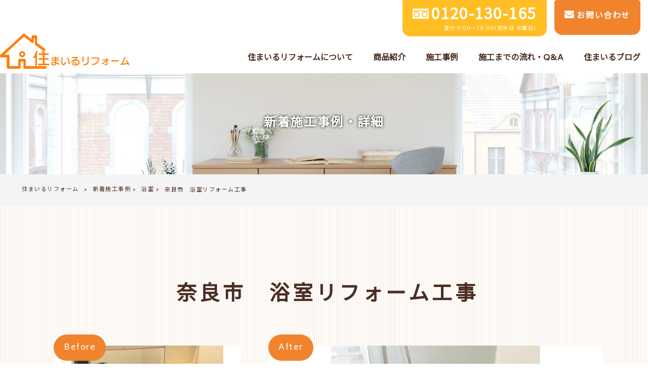

--- FILE ---
content_type: text/html; charset=UTF-8
request_url: https://reform-smile.com/works/%E5%A5%88%E8%89%AF%E5%B8%82%E3%80%80%E6%B5%B4%E5%AE%A4%E3%83%AA%E3%83%95%E3%82%A9%E3%83%BC%E3%83%A0%E5%B7%A5%E4%BA%8B/
body_size: 51947
content:
<!DOCTYPE html>
<html dir="ltr" lang="ja" prefix="og: https://ogp.me/ns#">
<head>
<meta charset="UTF-8">
<meta name="viewport" content="width=device-width, user-scalable=yes, maximum-scale=1.0, minimum-scale=1.0">

<link rel="stylesheet" type="text/css" media="all" href="https://reform-smile.com/struct/wp-content/themes/mrp04/style.css">
<link rel="stylesheet" type="text/css" media="all" href="https://reform-smile.com/struct/wp-content/themes/mrp04-child/css/custom.css">
<link rel="stylesheet" type="text/css" media="all" href="https://reform-smile.com/struct/wp-content/themes/mrp04/css/animate.css">
<link rel="pingback" href="https://reform-smile.com/struct/xmlrpc.php">
<link href='https://fonts.googleapis.com/css?family=Oswald:400' rel='stylesheet' type='text/css'>
<link href="https://use.fontawesome.com/releases/v5.10.2/css/all.css" rel="stylesheet">
<!--[if lt IE 9]>
<script src="https://reform-smile.com/struct/wp-content/themes/mrp04/js/html5.js"></script>
<script src="https://reform-smile.com/struct/wp-content/themes/mrp04/js/css3-mediaqueries.js"></script>
<![endif]-->
	<style>img:is([sizes="auto" i], [sizes^="auto," i]) { contain-intrinsic-size: 3000px 1500px }</style>
	
		<!-- All in One SEO 4.9.3 - aioseo.com -->
		<title>奈良市 浴室リフォーム工事 | 住まいるリフォーム</title>
	<meta name="description" content="八尾市,東大阪市,奈良でリフォーム工事は、地域最安値の住まいるリフォームにお任せください。 お見積り提出の対応スピードと工事後のアフターサービスに自信あり！まずはご相談ください。" />
	<meta name="robots" content="max-image-preview:large" />
	<link rel="canonical" href="https://reform-smile.com/works/%e5%a5%88%e8%89%af%e5%b8%82%e3%80%80%e6%b5%b4%e5%ae%a4%e3%83%aa%e3%83%95%e3%82%a9%e3%83%bc%e3%83%a0%e5%b7%a5%e4%ba%8b/" />
	<meta name="generator" content="All in One SEO (AIOSEO) 4.9.3" />
		<meta property="og:locale" content="ja_JP" />
		<meta property="og:site_name" content="住まいるリフォーム |" />
		<meta property="og:type" content="article" />
		<meta property="og:title" content="奈良市 浴室リフォーム工事 | 住まいるリフォーム" />
		<meta property="og:description" content="八尾市,東大阪市,奈良でリフォーム工事は、地域最安値の住まいるリフォームにお任せください。 お見積り提出の対応スピードと工事後のアフターサービスに自信あり！まずはご相談ください。" />
		<meta property="og:url" content="https://reform-smile.com/works/%e5%a5%88%e8%89%af%e5%b8%82%e3%80%80%e6%b5%b4%e5%ae%a4%e3%83%aa%e3%83%95%e3%82%a9%e3%83%bc%e3%83%a0%e5%b7%a5%e4%ba%8b/" />
		<meta property="article:published_time" content="2021-06-29T06:43:30+00:00" />
		<meta property="article:modified_time" content="2021-07-01T22:48:02+00:00" />
		<meta name="twitter:card" content="summary_large_image" />
		<meta name="twitter:title" content="奈良市 浴室リフォーム工事 | 住まいるリフォーム" />
		<meta name="twitter:description" content="八尾市,東大阪市,奈良でリフォーム工事は、地域最安値の住まいるリフォームにお任せください。 お見積り提出の対応スピードと工事後のアフターサービスに自信あり！まずはご相談ください。" />
		<script type="application/ld+json" class="aioseo-schema">
			{"@context":"https:\/\/schema.org","@graph":[{"@type":"BreadcrumbList","@id":"https:\/\/reform-smile.com\/works\/%e5%a5%88%e8%89%af%e5%b8%82%e3%80%80%e6%b5%b4%e5%ae%a4%e3%83%aa%e3%83%95%e3%82%a9%e3%83%bc%e3%83%a0%e5%b7%a5%e4%ba%8b\/#breadcrumblist","itemListElement":[{"@type":"ListItem","@id":"https:\/\/reform-smile.com#listItem","position":1,"name":"Home","item":"https:\/\/reform-smile.com","nextItem":{"@type":"ListItem","@id":"https:\/\/reform-smile.com\/works\/#listItem","name":"\u65b0\u7740\u65bd\u5de5\u4e8b\u4f8b"}},{"@type":"ListItem","@id":"https:\/\/reform-smile.com\/works\/#listItem","position":2,"name":"\u65b0\u7740\u65bd\u5de5\u4e8b\u4f8b","item":"https:\/\/reform-smile.com\/works\/","nextItem":{"@type":"ListItem","@id":"https:\/\/reform-smile.com\/works_cat\/bath-room\/#listItem","name":"\u6d74\u5ba4"},"previousItem":{"@type":"ListItem","@id":"https:\/\/reform-smile.com#listItem","name":"Home"}},{"@type":"ListItem","@id":"https:\/\/reform-smile.com\/works_cat\/bath-room\/#listItem","position":3,"name":"\u6d74\u5ba4","item":"https:\/\/reform-smile.com\/works_cat\/bath-room\/","nextItem":{"@type":"ListItem","@id":"https:\/\/reform-smile.com\/works\/%e5%a5%88%e8%89%af%e5%b8%82%e3%80%80%e6%b5%b4%e5%ae%a4%e3%83%aa%e3%83%95%e3%82%a9%e3%83%bc%e3%83%a0%e5%b7%a5%e4%ba%8b\/#listItem","name":"\u5948\u826f\u5e02\u3000\u6d74\u5ba4\u30ea\u30d5\u30a9\u30fc\u30e0\u5de5\u4e8b"},"previousItem":{"@type":"ListItem","@id":"https:\/\/reform-smile.com\/works\/#listItem","name":"\u65b0\u7740\u65bd\u5de5\u4e8b\u4f8b"}},{"@type":"ListItem","@id":"https:\/\/reform-smile.com\/works\/%e5%a5%88%e8%89%af%e5%b8%82%e3%80%80%e6%b5%b4%e5%ae%a4%e3%83%aa%e3%83%95%e3%82%a9%e3%83%bc%e3%83%a0%e5%b7%a5%e4%ba%8b\/#listItem","position":4,"name":"\u5948\u826f\u5e02\u3000\u6d74\u5ba4\u30ea\u30d5\u30a9\u30fc\u30e0\u5de5\u4e8b","previousItem":{"@type":"ListItem","@id":"https:\/\/reform-smile.com\/works_cat\/bath-room\/#listItem","name":"\u6d74\u5ba4"}}]},{"@type":"Organization","@id":"https:\/\/reform-smile.com\/#organization","name":"\u4f4f\u307e\u3044\u308b\u30ea\u30d5\u30a9\u30fc\u30e0","url":"https:\/\/reform-smile.com\/"},{"@type":"WebPage","@id":"https:\/\/reform-smile.com\/works\/%e5%a5%88%e8%89%af%e5%b8%82%e3%80%80%e6%b5%b4%e5%ae%a4%e3%83%aa%e3%83%95%e3%82%a9%e3%83%bc%e3%83%a0%e5%b7%a5%e4%ba%8b\/#webpage","url":"https:\/\/reform-smile.com\/works\/%e5%a5%88%e8%89%af%e5%b8%82%e3%80%80%e6%b5%b4%e5%ae%a4%e3%83%aa%e3%83%95%e3%82%a9%e3%83%bc%e3%83%a0%e5%b7%a5%e4%ba%8b\/","name":"\u5948\u826f\u5e02 \u6d74\u5ba4\u30ea\u30d5\u30a9\u30fc\u30e0\u5de5\u4e8b | \u4f4f\u307e\u3044\u308b\u30ea\u30d5\u30a9\u30fc\u30e0","description":"\u516b\u5c3e\u5e02,\u6771\u5927\u962a\u5e02,\u5948\u826f\u3067\u30ea\u30d5\u30a9\u30fc\u30e0\u5de5\u4e8b\u306f\u3001\u5730\u57df\u6700\u5b89\u5024\u306e\u4f4f\u307e\u3044\u308b\u30ea\u30d5\u30a9\u30fc\u30e0\u306b\u304a\u4efb\u305b\u304f\u3060\u3055\u3044\u3002 \u304a\u898b\u7a4d\u308a\u63d0\u51fa\u306e\u5bfe\u5fdc\u30b9\u30d4\u30fc\u30c9\u3068\u5de5\u4e8b\u5f8c\u306e\u30a2\u30d5\u30bf\u30fc\u30b5\u30fc\u30d3\u30b9\u306b\u81ea\u4fe1\u3042\u308a\uff01\u307e\u305a\u306f\u3054\u76f8\u8ac7\u304f\u3060\u3055\u3044\u3002","inLanguage":"ja","isPartOf":{"@id":"https:\/\/reform-smile.com\/#website"},"breadcrumb":{"@id":"https:\/\/reform-smile.com\/works\/%e5%a5%88%e8%89%af%e5%b8%82%e3%80%80%e6%b5%b4%e5%ae%a4%e3%83%aa%e3%83%95%e3%82%a9%e3%83%bc%e3%83%a0%e5%b7%a5%e4%ba%8b\/#breadcrumblist"},"image":{"@type":"ImageObject","url":"https:\/\/reform-smile.com\/struct\/wp-content\/uploads\/e6f5d7d92dbd87f8799773c31acbd2ff-300x200-1.jpg","@id":"https:\/\/reform-smile.com\/works\/%e5%a5%88%e8%89%af%e5%b8%82%e3%80%80%e6%b5%b4%e5%ae%a4%e3%83%aa%e3%83%95%e3%82%a9%e3%83%bc%e3%83%a0%e5%b7%a5%e4%ba%8b\/#mainImage","width":300,"height":200},"primaryImageOfPage":{"@id":"https:\/\/reform-smile.com\/works\/%e5%a5%88%e8%89%af%e5%b8%82%e3%80%80%e6%b5%b4%e5%ae%a4%e3%83%aa%e3%83%95%e3%82%a9%e3%83%bc%e3%83%a0%e5%b7%a5%e4%ba%8b\/#mainImage"},"datePublished":"2021-06-29T15:43:30+09:00","dateModified":"2021-07-02T07:48:02+09:00"},{"@type":"WebSite","@id":"https:\/\/reform-smile.com\/#website","url":"https:\/\/reform-smile.com\/","name":"\u4f4f\u307e\u3044\u308b\u30ea\u30d5\u30a9\u30fc\u30e0","inLanguage":"ja","publisher":{"@id":"https:\/\/reform-smile.com\/#organization"}}]}
		</script>
		<!-- All in One SEO -->

<script type="text/javascript">
/* <![CDATA[ */
window._wpemojiSettings = {"baseUrl":"https:\/\/s.w.org\/images\/core\/emoji\/16.0.1\/72x72\/","ext":".png","svgUrl":"https:\/\/s.w.org\/images\/core\/emoji\/16.0.1\/svg\/","svgExt":".svg","source":{"concatemoji":"https:\/\/reform-smile.com\/struct\/wp-includes\/js\/wp-emoji-release.min.js"}};
/*! This file is auto-generated */
!function(s,n){var o,i,e;function c(e){try{var t={supportTests:e,timestamp:(new Date).valueOf()};sessionStorage.setItem(o,JSON.stringify(t))}catch(e){}}function p(e,t,n){e.clearRect(0,0,e.canvas.width,e.canvas.height),e.fillText(t,0,0);var t=new Uint32Array(e.getImageData(0,0,e.canvas.width,e.canvas.height).data),a=(e.clearRect(0,0,e.canvas.width,e.canvas.height),e.fillText(n,0,0),new Uint32Array(e.getImageData(0,0,e.canvas.width,e.canvas.height).data));return t.every(function(e,t){return e===a[t]})}function u(e,t){e.clearRect(0,0,e.canvas.width,e.canvas.height),e.fillText(t,0,0);for(var n=e.getImageData(16,16,1,1),a=0;a<n.data.length;a++)if(0!==n.data[a])return!1;return!0}function f(e,t,n,a){switch(t){case"flag":return n(e,"\ud83c\udff3\ufe0f\u200d\u26a7\ufe0f","\ud83c\udff3\ufe0f\u200b\u26a7\ufe0f")?!1:!n(e,"\ud83c\udde8\ud83c\uddf6","\ud83c\udde8\u200b\ud83c\uddf6")&&!n(e,"\ud83c\udff4\udb40\udc67\udb40\udc62\udb40\udc65\udb40\udc6e\udb40\udc67\udb40\udc7f","\ud83c\udff4\u200b\udb40\udc67\u200b\udb40\udc62\u200b\udb40\udc65\u200b\udb40\udc6e\u200b\udb40\udc67\u200b\udb40\udc7f");case"emoji":return!a(e,"\ud83e\udedf")}return!1}function g(e,t,n,a){var r="undefined"!=typeof WorkerGlobalScope&&self instanceof WorkerGlobalScope?new OffscreenCanvas(300,150):s.createElement("canvas"),o=r.getContext("2d",{willReadFrequently:!0}),i=(o.textBaseline="top",o.font="600 32px Arial",{});return e.forEach(function(e){i[e]=t(o,e,n,a)}),i}function t(e){var t=s.createElement("script");t.src=e,t.defer=!0,s.head.appendChild(t)}"undefined"!=typeof Promise&&(o="wpEmojiSettingsSupports",i=["flag","emoji"],n.supports={everything:!0,everythingExceptFlag:!0},e=new Promise(function(e){s.addEventListener("DOMContentLoaded",e,{once:!0})}),new Promise(function(t){var n=function(){try{var e=JSON.parse(sessionStorage.getItem(o));if("object"==typeof e&&"number"==typeof e.timestamp&&(new Date).valueOf()<e.timestamp+604800&&"object"==typeof e.supportTests)return e.supportTests}catch(e){}return null}();if(!n){if("undefined"!=typeof Worker&&"undefined"!=typeof OffscreenCanvas&&"undefined"!=typeof URL&&URL.createObjectURL&&"undefined"!=typeof Blob)try{var e="postMessage("+g.toString()+"("+[JSON.stringify(i),f.toString(),p.toString(),u.toString()].join(",")+"));",a=new Blob([e],{type:"text/javascript"}),r=new Worker(URL.createObjectURL(a),{name:"wpTestEmojiSupports"});return void(r.onmessage=function(e){c(n=e.data),r.terminate(),t(n)})}catch(e){}c(n=g(i,f,p,u))}t(n)}).then(function(e){for(var t in e)n.supports[t]=e[t],n.supports.everything=n.supports.everything&&n.supports[t],"flag"!==t&&(n.supports.everythingExceptFlag=n.supports.everythingExceptFlag&&n.supports[t]);n.supports.everythingExceptFlag=n.supports.everythingExceptFlag&&!n.supports.flag,n.DOMReady=!1,n.readyCallback=function(){n.DOMReady=!0}}).then(function(){return e}).then(function(){var e;n.supports.everything||(n.readyCallback(),(e=n.source||{}).concatemoji?t(e.concatemoji):e.wpemoji&&e.twemoji&&(t(e.twemoji),t(e.wpemoji)))}))}((window,document),window._wpemojiSettings);
/* ]]> */
</script>
<style id='wp-emoji-styles-inline-css' type='text/css'>

	img.wp-smiley, img.emoji {
		display: inline !important;
		border: none !important;
		box-shadow: none !important;
		height: 1em !important;
		width: 1em !important;
		margin: 0 0.07em !important;
		vertical-align: -0.1em !important;
		background: none !important;
		padding: 0 !important;
	}
</style>
<link rel='stylesheet' id='wp-block-library-css' href='https://reform-smile.com/struct/wp-includes/css/dist/block-library/style.min.css' type='text/css' media='all' />
<style id='classic-theme-styles-inline-css' type='text/css'>
/*! This file is auto-generated */
.wp-block-button__link{color:#fff;background-color:#32373c;border-radius:9999px;box-shadow:none;text-decoration:none;padding:calc(.667em + 2px) calc(1.333em + 2px);font-size:1.125em}.wp-block-file__button{background:#32373c;color:#fff;text-decoration:none}
</style>
<link rel='stylesheet' id='aioseo/css/src/vue/standalone/blocks/table-of-contents/global.scss-css' href='https://reform-smile.com/struct/wp-content/plugins/all-in-one-seo-pack/dist/Lite/assets/css/table-of-contents/global.e90f6d47.css' type='text/css' media='all' />
<style id='global-styles-inline-css' type='text/css'>
:root{--wp--preset--aspect-ratio--square: 1;--wp--preset--aspect-ratio--4-3: 4/3;--wp--preset--aspect-ratio--3-4: 3/4;--wp--preset--aspect-ratio--3-2: 3/2;--wp--preset--aspect-ratio--2-3: 2/3;--wp--preset--aspect-ratio--16-9: 16/9;--wp--preset--aspect-ratio--9-16: 9/16;--wp--preset--color--black: #000000;--wp--preset--color--cyan-bluish-gray: #abb8c3;--wp--preset--color--white: #ffffff;--wp--preset--color--pale-pink: #f78da7;--wp--preset--color--vivid-red: #cf2e2e;--wp--preset--color--luminous-vivid-orange: #ff6900;--wp--preset--color--luminous-vivid-amber: #fcb900;--wp--preset--color--light-green-cyan: #7bdcb5;--wp--preset--color--vivid-green-cyan: #00d084;--wp--preset--color--pale-cyan-blue: #8ed1fc;--wp--preset--color--vivid-cyan-blue: #0693e3;--wp--preset--color--vivid-purple: #9b51e0;--wp--preset--gradient--vivid-cyan-blue-to-vivid-purple: linear-gradient(135deg,rgba(6,147,227,1) 0%,rgb(155,81,224) 100%);--wp--preset--gradient--light-green-cyan-to-vivid-green-cyan: linear-gradient(135deg,rgb(122,220,180) 0%,rgb(0,208,130) 100%);--wp--preset--gradient--luminous-vivid-amber-to-luminous-vivid-orange: linear-gradient(135deg,rgba(252,185,0,1) 0%,rgba(255,105,0,1) 100%);--wp--preset--gradient--luminous-vivid-orange-to-vivid-red: linear-gradient(135deg,rgba(255,105,0,1) 0%,rgb(207,46,46) 100%);--wp--preset--gradient--very-light-gray-to-cyan-bluish-gray: linear-gradient(135deg,rgb(238,238,238) 0%,rgb(169,184,195) 100%);--wp--preset--gradient--cool-to-warm-spectrum: linear-gradient(135deg,rgb(74,234,220) 0%,rgb(151,120,209) 20%,rgb(207,42,186) 40%,rgb(238,44,130) 60%,rgb(251,105,98) 80%,rgb(254,248,76) 100%);--wp--preset--gradient--blush-light-purple: linear-gradient(135deg,rgb(255,206,236) 0%,rgb(152,150,240) 100%);--wp--preset--gradient--blush-bordeaux: linear-gradient(135deg,rgb(254,205,165) 0%,rgb(254,45,45) 50%,rgb(107,0,62) 100%);--wp--preset--gradient--luminous-dusk: linear-gradient(135deg,rgb(255,203,112) 0%,rgb(199,81,192) 50%,rgb(65,88,208) 100%);--wp--preset--gradient--pale-ocean: linear-gradient(135deg,rgb(255,245,203) 0%,rgb(182,227,212) 50%,rgb(51,167,181) 100%);--wp--preset--gradient--electric-grass: linear-gradient(135deg,rgb(202,248,128) 0%,rgb(113,206,126) 100%);--wp--preset--gradient--midnight: linear-gradient(135deg,rgb(2,3,129) 0%,rgb(40,116,252) 100%);--wp--preset--font-size--small: 13px;--wp--preset--font-size--medium: 20px;--wp--preset--font-size--large: 36px;--wp--preset--font-size--x-large: 42px;--wp--preset--spacing--20: 0.44rem;--wp--preset--spacing--30: 0.67rem;--wp--preset--spacing--40: 1rem;--wp--preset--spacing--50: 1.5rem;--wp--preset--spacing--60: 2.25rem;--wp--preset--spacing--70: 3.38rem;--wp--preset--spacing--80: 5.06rem;--wp--preset--shadow--natural: 6px 6px 9px rgba(0, 0, 0, 0.2);--wp--preset--shadow--deep: 12px 12px 50px rgba(0, 0, 0, 0.4);--wp--preset--shadow--sharp: 6px 6px 0px rgba(0, 0, 0, 0.2);--wp--preset--shadow--outlined: 6px 6px 0px -3px rgba(255, 255, 255, 1), 6px 6px rgba(0, 0, 0, 1);--wp--preset--shadow--crisp: 6px 6px 0px rgba(0, 0, 0, 1);}:where(.is-layout-flex){gap: 0.5em;}:where(.is-layout-grid){gap: 0.5em;}body .is-layout-flex{display: flex;}.is-layout-flex{flex-wrap: wrap;align-items: center;}.is-layout-flex > :is(*, div){margin: 0;}body .is-layout-grid{display: grid;}.is-layout-grid > :is(*, div){margin: 0;}:where(.wp-block-columns.is-layout-flex){gap: 2em;}:where(.wp-block-columns.is-layout-grid){gap: 2em;}:where(.wp-block-post-template.is-layout-flex){gap: 1.25em;}:where(.wp-block-post-template.is-layout-grid){gap: 1.25em;}.has-black-color{color: var(--wp--preset--color--black) !important;}.has-cyan-bluish-gray-color{color: var(--wp--preset--color--cyan-bluish-gray) !important;}.has-white-color{color: var(--wp--preset--color--white) !important;}.has-pale-pink-color{color: var(--wp--preset--color--pale-pink) !important;}.has-vivid-red-color{color: var(--wp--preset--color--vivid-red) !important;}.has-luminous-vivid-orange-color{color: var(--wp--preset--color--luminous-vivid-orange) !important;}.has-luminous-vivid-amber-color{color: var(--wp--preset--color--luminous-vivid-amber) !important;}.has-light-green-cyan-color{color: var(--wp--preset--color--light-green-cyan) !important;}.has-vivid-green-cyan-color{color: var(--wp--preset--color--vivid-green-cyan) !important;}.has-pale-cyan-blue-color{color: var(--wp--preset--color--pale-cyan-blue) !important;}.has-vivid-cyan-blue-color{color: var(--wp--preset--color--vivid-cyan-blue) !important;}.has-vivid-purple-color{color: var(--wp--preset--color--vivid-purple) !important;}.has-black-background-color{background-color: var(--wp--preset--color--black) !important;}.has-cyan-bluish-gray-background-color{background-color: var(--wp--preset--color--cyan-bluish-gray) !important;}.has-white-background-color{background-color: var(--wp--preset--color--white) !important;}.has-pale-pink-background-color{background-color: var(--wp--preset--color--pale-pink) !important;}.has-vivid-red-background-color{background-color: var(--wp--preset--color--vivid-red) !important;}.has-luminous-vivid-orange-background-color{background-color: var(--wp--preset--color--luminous-vivid-orange) !important;}.has-luminous-vivid-amber-background-color{background-color: var(--wp--preset--color--luminous-vivid-amber) !important;}.has-light-green-cyan-background-color{background-color: var(--wp--preset--color--light-green-cyan) !important;}.has-vivid-green-cyan-background-color{background-color: var(--wp--preset--color--vivid-green-cyan) !important;}.has-pale-cyan-blue-background-color{background-color: var(--wp--preset--color--pale-cyan-blue) !important;}.has-vivid-cyan-blue-background-color{background-color: var(--wp--preset--color--vivid-cyan-blue) !important;}.has-vivid-purple-background-color{background-color: var(--wp--preset--color--vivid-purple) !important;}.has-black-border-color{border-color: var(--wp--preset--color--black) !important;}.has-cyan-bluish-gray-border-color{border-color: var(--wp--preset--color--cyan-bluish-gray) !important;}.has-white-border-color{border-color: var(--wp--preset--color--white) !important;}.has-pale-pink-border-color{border-color: var(--wp--preset--color--pale-pink) !important;}.has-vivid-red-border-color{border-color: var(--wp--preset--color--vivid-red) !important;}.has-luminous-vivid-orange-border-color{border-color: var(--wp--preset--color--luminous-vivid-orange) !important;}.has-luminous-vivid-amber-border-color{border-color: var(--wp--preset--color--luminous-vivid-amber) !important;}.has-light-green-cyan-border-color{border-color: var(--wp--preset--color--light-green-cyan) !important;}.has-vivid-green-cyan-border-color{border-color: var(--wp--preset--color--vivid-green-cyan) !important;}.has-pale-cyan-blue-border-color{border-color: var(--wp--preset--color--pale-cyan-blue) !important;}.has-vivid-cyan-blue-border-color{border-color: var(--wp--preset--color--vivid-cyan-blue) !important;}.has-vivid-purple-border-color{border-color: var(--wp--preset--color--vivid-purple) !important;}.has-vivid-cyan-blue-to-vivid-purple-gradient-background{background: var(--wp--preset--gradient--vivid-cyan-blue-to-vivid-purple) !important;}.has-light-green-cyan-to-vivid-green-cyan-gradient-background{background: var(--wp--preset--gradient--light-green-cyan-to-vivid-green-cyan) !important;}.has-luminous-vivid-amber-to-luminous-vivid-orange-gradient-background{background: var(--wp--preset--gradient--luminous-vivid-amber-to-luminous-vivid-orange) !important;}.has-luminous-vivid-orange-to-vivid-red-gradient-background{background: var(--wp--preset--gradient--luminous-vivid-orange-to-vivid-red) !important;}.has-very-light-gray-to-cyan-bluish-gray-gradient-background{background: var(--wp--preset--gradient--very-light-gray-to-cyan-bluish-gray) !important;}.has-cool-to-warm-spectrum-gradient-background{background: var(--wp--preset--gradient--cool-to-warm-spectrum) !important;}.has-blush-light-purple-gradient-background{background: var(--wp--preset--gradient--blush-light-purple) !important;}.has-blush-bordeaux-gradient-background{background: var(--wp--preset--gradient--blush-bordeaux) !important;}.has-luminous-dusk-gradient-background{background: var(--wp--preset--gradient--luminous-dusk) !important;}.has-pale-ocean-gradient-background{background: var(--wp--preset--gradient--pale-ocean) !important;}.has-electric-grass-gradient-background{background: var(--wp--preset--gradient--electric-grass) !important;}.has-midnight-gradient-background{background: var(--wp--preset--gradient--midnight) !important;}.has-small-font-size{font-size: var(--wp--preset--font-size--small) !important;}.has-medium-font-size{font-size: var(--wp--preset--font-size--medium) !important;}.has-large-font-size{font-size: var(--wp--preset--font-size--large) !important;}.has-x-large-font-size{font-size: var(--wp--preset--font-size--x-large) !important;}
:where(.wp-block-post-template.is-layout-flex){gap: 1.25em;}:where(.wp-block-post-template.is-layout-grid){gap: 1.25em;}
:where(.wp-block-columns.is-layout-flex){gap: 2em;}:where(.wp-block-columns.is-layout-grid){gap: 2em;}
:root :where(.wp-block-pullquote){font-size: 1.5em;line-height: 1.6;}
</style>
<link rel='stylesheet' id='contact-form-7-css' href='https://reform-smile.com/struct/wp-content/plugins/contact-form-7/includes/css/styles.css' type='text/css' media='all' />
<link rel='stylesheet' id='scroll-top-css-css' href='https://reform-smile.com/struct/wp-content/plugins/scroll-top/assets/css/scroll-top.css' type='text/css' media='all' />
<link rel='stylesheet' id='wc-shortcodes-style-css' href='https://reform-smile.com/struct/wp-content/plugins/wc-shortcodes/public/assets/css/style.css' type='text/css' media='all' />
<link rel='stylesheet' id='morph-child-style-css' href='https://reform-smile.com/struct/wp-content/themes/mrp04-child/style.css?amp;u=2' type='text/css' media='all' />
<link rel='stylesheet' id='iajcf-frontend-css' href='https://reform-smile.com/struct/wp-content/plugins/morph-extension-system/extensions/image-auth-japanese-version-for-contactform7/css/frontend.css' type='text/css' media='all' />
<link rel='stylesheet' id='slb_core-css' href='https://reform-smile.com/struct/wp-content/plugins/simple-lightbox/client/css/app.css' type='text/css' media='all' />
<link rel='stylesheet' id='wp-pagenavi-css' href='https://reform-smile.com/struct/wp-content/plugins/wp-pagenavi/pagenavi-css.css' type='text/css' media='all' />
<link rel='stylesheet' id='wordpresscanvas-font-awesome-css' href='https://reform-smile.com/struct/wp-content/plugins/wc-shortcodes/public/assets/css/font-awesome.min.css' type='text/css' media='all' />
<link rel="stylesheet" type="text/css" href="https://reform-smile.com/struct/wp-content/plugins/nextend-smart-slider3-pro/Public/SmartSlider3/Application/Frontend/Assets/dist/smartslider.min.css?ver=c397fa89" media="all">
<style data-related="n2-ss-2">div#n2-ss-2 .n2-ss-slider-1{display:grid;position:relative;}div#n2-ss-2 .n2-ss-slider-2{display:grid;position:relative;overflow:hidden;padding:0px 0px 0px 0px;border:0px solid RGBA(62,62,62,1);border-radius:0px;background-clip:padding-box;background-repeat:repeat;background-position:50% 50%;background-size:cover;background-attachment:scroll;z-index:1;}div#n2-ss-2:not(.n2-ss-loaded) .n2-ss-slider-2{background-image:none !important;}div#n2-ss-2 .n2-ss-slider-3{display:grid;grid-template-areas:'cover';position:relative;overflow:hidden;z-index:10;}div#n2-ss-2 .n2-ss-slider-3 > *{grid-area:cover;}div#n2-ss-2 .n2-ss-slide-backgrounds,div#n2-ss-2 .n2-ss-slider-3 > .n2-ss-divider{position:relative;}div#n2-ss-2 .n2-ss-slide-backgrounds{z-index:10;}div#n2-ss-2 .n2-ss-slide-backgrounds > *{overflow:hidden;}div#n2-ss-2 .n2-ss-slide-background{transform:translateX(-100000px);}div#n2-ss-2 .n2-ss-slider-4{place-self:center;position:relative;width:100%;height:100%;z-index:20;display:grid;grid-template-areas:'slide';}div#n2-ss-2 .n2-ss-slider-4 > *{grid-area:slide;}div#n2-ss-2.n2-ss-full-page--constrain-ratio .n2-ss-slider-4{height:auto;}div#n2-ss-2 .n2-ss-slide{display:grid;place-items:center;grid-auto-columns:100%;position:relative;z-index:20;-webkit-backface-visibility:hidden;transform:translateX(-100000px);}div#n2-ss-2 .n2-ss-slide{perspective:1000px;}div#n2-ss-2 .n2-ss-slide-active{z-index:21;}.n2-ss-background-animation{position:absolute;top:0;left:0;width:100%;height:100%;z-index:3;}div#n2-ss-2 .nextend-arrow{cursor:pointer;overflow:hidden;line-height:0 !important;z-index:18;-webkit-user-select:none;}div#n2-ss-2 .nextend-arrow img{position:relative;display:block;}div#n2-ss-2 .nextend-arrow img.n2-arrow-hover-img{display:none;}div#n2-ss-2 .nextend-arrow:FOCUS img.n2-arrow-hover-img,div#n2-ss-2 .nextend-arrow:HOVER img.n2-arrow-hover-img{display:inline;}div#n2-ss-2 .nextend-arrow:FOCUS img.n2-arrow-normal-img,div#n2-ss-2 .nextend-arrow:HOVER img.n2-arrow-normal-img{display:none;}div#n2-ss-2 .nextend-arrow-animated{overflow:hidden;}div#n2-ss-2 .nextend-arrow-animated > div{position:relative;}div#n2-ss-2 .nextend-arrow-animated .n2-active{position:absolute;}div#n2-ss-2 .nextend-arrow-animated-fade{transition:background 0.3s, opacity 0.4s;}div#n2-ss-2 .nextend-arrow-animated-horizontal > div{transition:all 0.4s;transform:none;}div#n2-ss-2 .nextend-arrow-animated-horizontal .n2-active{top:0;}div#n2-ss-2 .nextend-arrow-previous.nextend-arrow-animated-horizontal .n2-active{left:100%;}div#n2-ss-2 .nextend-arrow-next.nextend-arrow-animated-horizontal .n2-active{right:100%;}div#n2-ss-2 .nextend-arrow-previous.nextend-arrow-animated-horizontal:HOVER > div,div#n2-ss-2 .nextend-arrow-previous.nextend-arrow-animated-horizontal:FOCUS > div{transform:translateX(-100%);}div#n2-ss-2 .nextend-arrow-next.nextend-arrow-animated-horizontal:HOVER > div,div#n2-ss-2 .nextend-arrow-next.nextend-arrow-animated-horizontal:FOCUS > div{transform:translateX(100%);}div#n2-ss-2 .nextend-arrow-animated-vertical > div{transition:all 0.4s;transform:none;}div#n2-ss-2 .nextend-arrow-animated-vertical .n2-active{left:0;}div#n2-ss-2 .nextend-arrow-previous.nextend-arrow-animated-vertical .n2-active{top:100%;}div#n2-ss-2 .nextend-arrow-next.nextend-arrow-animated-vertical .n2-active{bottom:100%;}div#n2-ss-2 .nextend-arrow-previous.nextend-arrow-animated-vertical:HOVER > div,div#n2-ss-2 .nextend-arrow-previous.nextend-arrow-animated-vertical:FOCUS > div{transform:translateY(-100%);}div#n2-ss-2 .nextend-arrow-next.nextend-arrow-animated-vertical:HOVER > div,div#n2-ss-2 .nextend-arrow-next.nextend-arrow-animated-vertical:FOCUS > div{transform:translateY(100%);}div#n2-ss-2 .n2-ss-slide-limiter{max-width:3000px;}div#n2-ss-2 .n-uc-F5R410dCXTaz{padding:10px 10px 10px 10px}div#n2-ss-2 .n-uc-Xy5L1g22b9wL{padding:10px 10px 10px 10px}div#n2-ss-2 .nextend-arrow img{width: 32px}@media (min-width: 1200px){div#n2-ss-2 [data-hide-desktopportrait="1"]{display: none !important;}}@media (orientation: landscape) and (max-width: 1199px) and (min-width: 901px),(orientation: portrait) and (max-width: 1199px) and (min-width: 701px){div#n2-ss-2 [data-hide-tabletportrait="1"]{display: none !important;}}@media (orientation: landscape) and (max-width: 900px),(orientation: portrait) and (max-width: 700px){div#n2-ss-2 [data-hide-mobileportrait="1"]{display: none !important;}div#n2-ss-2 .nextend-arrow img{width: 16px}}</style>
<script>(function(){this._N2=this._N2||{_r:[],_d:[],r:function(){this._r.push(arguments)},d:function(){this._d.push(arguments)}}}).call(window);!function(e,i,o,r){(i=e.match(/(Chrome|Firefox|Safari)\/(\d+)\./))&&("Chrome"==i[1]?r=+i[2]>=32:"Firefox"==i[1]?r=+i[2]>=65:"Safari"==i[1]&&(o=e.match(/Version\/(\d+)/)||e.match(/(\d+)[0-9_]+like Mac/))&&(r=+o[1]>=14),r&&document.documentElement.classList.add("n2webp"))}(navigator.userAgent);</script><script src="https://reform-smile.com/struct/wp-content/plugins/nextend-smart-slider3-pro/Public/SmartSlider3/Application/Frontend/Assets/dist/n2.min.js?ver=c397fa89" defer async></script>
<script src="https://reform-smile.com/struct/wp-content/plugins/nextend-smart-slider3-pro/Public/SmartSlider3/Application/Frontend/Assets/dist/smartslider-frontend.min.js?ver=c397fa89" defer async></script>
<script src="https://reform-smile.com/struct/wp-content/plugins/nextend-smart-slider3-pro/Public/SmartSlider3/Slider/SliderType/Simple/Assets/dist/ss-simple.min.js?ver=c397fa89" defer async></script>
<script src="https://reform-smile.com/struct/wp-content/plugins/nextend-smart-slider3-pro/Public/SmartSlider3/Widget/Arrow/ArrowImage/Assets/dist/w-arrow-image.min.js?ver=c397fa89" defer async></script>
<script>_N2.r('documentReady',function(){_N2.r(["documentReady","smartslider-frontend","SmartSliderWidgetArrowImage","ss-simple"],function(){new _N2.SmartSliderSimple('n2-ss-2',{"admin":false,"background.video.mobile":1,"loadingTime":2000,"randomize":{"randomize":0,"randomizeFirst":0},"callbacks":"","alias":{"id":0,"smoothScroll":0,"slideSwitch":0,"scroll":1},"align":"normal","isDelayed":0,"responsive":{"mediaQueries":{"all":false,"desktopportrait":["(min-width: 1200px)"],"tabletportrait":["(orientation: landscape) and (max-width: 1199px) and (min-width: 901px)","(orientation: portrait) and (max-width: 1199px) and (min-width: 701px)"],"mobileportrait":["(orientation: landscape) and (max-width: 900px)","(orientation: portrait) and (max-width: 700px)"]},"base":{"slideOuterWidth":1920,"slideOuterHeight":915,"sliderWidth":1920,"sliderHeight":915,"slideWidth":1920,"slideHeight":915},"hideOn":{"desktopLandscape":false,"desktopPortrait":false,"tabletLandscape":false,"tabletPortrait":false,"mobileLandscape":false,"mobilePortrait":false},"onResizeEnabled":true,"type":"fullwidth","sliderHeightBasedOn":"real","focusUser":1,"focusEdge":"auto","breakpoints":[{"device":"tabletPortrait","type":"max-screen-width","portraitWidth":1199,"landscapeWidth":1199},{"device":"mobilePortrait","type":"max-screen-width","portraitWidth":700,"landscapeWidth":900}],"enabledDevices":{"desktopLandscape":0,"desktopPortrait":1,"tabletLandscape":0,"tabletPortrait":1,"mobileLandscape":0,"mobilePortrait":1},"sizes":{"desktopPortrait":{"width":1920,"height":915,"max":3000,"min":1200},"tabletPortrait":{"width":701,"height":334,"customHeight":false,"max":1199,"min":701},"mobilePortrait":{"width":320,"height":152,"customHeight":false,"max":900,"min":320}},"overflowHiddenPage":0,"focus":{"offsetTop":"#wpadminbar","offsetBottom":""}},"controls":{"mousewheel":0,"touch":"horizontal","keyboard":1,"blockCarouselInteraction":1},"playWhenVisible":1,"playWhenVisibleAt":0.5,"lazyLoad":0,"lazyLoadNeighbor":0,"blockrightclick":0,"maintainSession":0,"autoplay":{"enabled":1,"start":1,"duration":4000,"autoplayLoop":1,"allowReStart":0,"reverse":0,"pause":{"click":1,"mouse":"0","mediaStarted":1},"resume":{"click":0,"mouse":"0","mediaEnded":1,"slidechanged":0},"interval":1,"intervalModifier":"loop","intervalSlide":"current"},"perspective":1000,"layerMode":{"playOnce":0,"playFirstLayer":1,"mode":"skippable","inAnimation":"mainInEnd"},"parallax":{"enabled":1,"mobile":0,"is3D":0,"animate":1,"horizontal":"mouse","vertical":"mouse","origin":"slider","scrollmove":"both"},"postBackgroundAnimations":0,"bgAnimations":0,"mainanimation":{"type":"horizontal","duration":800,"delay":0,"ease":"easeOutQuad","shiftedBackgroundAnimation":"auto"},"carousel":1,"initCallbacks":function(){new _N2.SmartSliderWidgetArrowImage(this)}})})});</script><script type="text/javascript" src="https://reform-smile.com/struct/wp-includes/js/jquery/jquery.min.js" id="jquery-core-js"></script>
<script type="text/javascript" src="https://reform-smile.com/struct/wp-includes/js/jquery/jquery-migrate.min.js" id="jquery-migrate-js"></script>
<link rel="https://api.w.org/" href="https://reform-smile.com/wp-json/" /><link rel="alternate" title="JSON" type="application/json" href="https://reform-smile.com/wp-json/wp/v2/works/7285" /><link rel="alternate" title="oEmbed (JSON)" type="application/json+oembed" href="https://reform-smile.com/wp-json/oembed/1.0/embed?url=https%3A%2F%2Freform-smile.com%2Fworks%2F%25e5%25a5%2588%25e8%2589%25af%25e5%25b8%2582%25e3%2580%2580%25e6%25b5%25b4%25e5%25ae%25a4%25e3%2583%25aa%25e3%2583%2595%25e3%2582%25a9%25e3%2583%25bc%25e3%2583%25a0%25e5%25b7%25a5%25e4%25ba%258b%2F" />
<link rel="alternate" title="oEmbed (XML)" type="text/xml+oembed" href="https://reform-smile.com/wp-json/oembed/1.0/embed?url=https%3A%2F%2Freform-smile.com%2Fworks%2F%25e5%25a5%2588%25e8%2589%25af%25e5%25b8%2582%25e3%2580%2580%25e6%25b5%25b4%25e5%25ae%25a4%25e3%2583%25aa%25e3%2583%2595%25e3%2582%25a9%25e3%2583%25bc%25e3%2583%25a0%25e5%25b7%25a5%25e4%25ba%258b%2F&#038;format=xml" />
<!-- Scroll To Top -->
<style id="scrolltop-custom-style">
		#scrollUp {border-radius:3px;opacity:0.7;bottom:20px;right:20px;background:#000000;;}
		#scrollUp:hover{opacity:1;}
        .top-icon{stroke:#ffffff;}
        
		
		</style>
<!-- End Scroll Top - https://wordpress.org/plugins/scroll-top/ -->
<!-- Analytics by WP Statistics - https://wp-statistics.com -->
<script src="https://reform-smile.com/struct/wp-content/themes/mrp04/js/jquery-1.9.0.min.js"></script><script src="https://reform-smile.com/struct/wp-content/themes/mrp04-child/js/nav-accord.js"></script>
<script src="https://reform-smile.com/struct/wp-content/themes/mrp04/js/smoothscroll.js"></script>
<script src="https://reform-smile.com/struct/wp-content/themes/mrp04/js/wow.min.js"></script>
<script src="https://reform-smile.com/struct/wp-content/themes/mrp04/js/effect.js"></script>
<script src="https://reform-smile.com/struct/wp-content/themes/mrp04/js/css_browser_selector.js"></script>
</head>
<body class="wp-singular works-template-default single single-works postid-7285 wp-theme-mrp04 wp-child-theme-mrp04-child metaslider-plugin wc-shortcodes-font-awesome-enabled">
<header id="header" role="banner">
	<div class="inner">
		<div id="header-layout">
			<div class="logo">	<a href="https://reform-smile.com" title="住まいるリフォーム" rel="home">
		<img src="https://reform-smile.com/struct/wp-content/uploads/logo-1.png" alt="住まいるリフォーム">
	</a>
 
</div>
			<div class="contact">
				<div id="headerInfo">
						<div class="tel">
							<div class="telnumber"><img src="/struct/wp-content/uploads/icon_fleedial.png" alt="フリーダイヤル" width="37" height="25" class="alignnone size-full wp-image-118" /> 	<p>
				0120-130-165	</p>
 
</div>
							<div class="add">受付 9:00～19:00(定休日 水曜日) 
</div>
						</div>
						<div class="mail"><a href="/contact/ 
" class="btn"><img src="/struct/wp-content/uploads/icon_mail.png" alt="メール" width="19" height="15" class="alignnone size-full wp-image-121" /> お問い合わせ</a></div>
				</div>
				<!-- nav -->

<nav id="mainNav">
	<div class="inner"> <a class="menu" id="menu"><span>MENU</span></a>
		<div class="panel nav-effect">
			<ul><li id="menu-item-90" class="menu-item menu-item-type-post_type menu-item-object-page"><a href="https://reform-smile.com/company/"><b>住まいるリフォームについて</b></a></li>
<li id="menu-item-295" class="Dropdownlist spnone menu-item menu-item-type-custom menu-item-object-custom"><a href="#"><b>商品紹介</b></a></li>
<li id="menu-item-92" class="menu-item menu-item-type-post_type menu-item-object-page"><a href="https://reform-smile.com/works_archives/"><b>施工事例</b></a></li>
<li id="menu-item-100" class="menu-item menu-item-type-post_type menu-item-object-page"><a href="https://reform-smile.com/flow-faq/"><b>施工までの流れ・Q&#038;A</b></a></li>
<li id="menu-item-99" class="menu-item menu-item-type-taxonomy menu-item-object-category"><a href="https://reform-smile.com/blog/"><b>住まいるブログ</b></a></li>
</ul>		</div>
	</div>
</nav>
<!-- end/nav -->
			</div>
		</div>
	</div>
<!-- dropdown nav -->
<nav id="DropdownNav">
	<div class="nav_Container">
		<div class="innerContent1100">
			<div class="dd-flex">
				<div class="col1">
					<a href="/pickup/" class="dd_Btn os">今月のオススメ商品<span class="eng">PICKUP</span></a>
					<a href="/smile_package/" class="dd_Btn pg">住まいるお任せ<br>パック商品</a>
				</div>
				<div class="col2">
					<ul class="iconList">
						<li><a href="/products_cat/full-reform/"><img src="/struct/wp-content/uploads/icon_fullreform.png" alt="icon" class="aligncenter" />全面リフォーム</a></li>
						<li><a href="/products_cat/furnishings/"><img src="/struct/wp-content/uploads/icon_furnishings.png" alt="icon" class="aligncenter" />内装</a></li>
						<li><a href="/products_cat/kitchen/"><img src="/struct/wp-content/uploads/icon_kitchen.png" alt="icon" class="aligncenter" />キッチン</a></li>
						<li><a href="/products_cat/bath-room/"><img src="/struct/wp-content/uploads/icon_bathroom.png" alt="icon" class="aligncenter" />浴室</a></li>
						<li><a href="/products_cat/wash-room/"><img src="/struct/wp-content/uploads/icon_washroom.png" alt="icon" class="aligncenter" />洗面所</a></li>
						<li><a href="/products_cat/toilet/"><img src="/struct/wp-content/uploads/icon_toilet.png" alt="icon" class="aligncenter" />トイレ</a></li>
						<li><a href="/products_cat/others/water-heater"><img src="/struct/wp-content/uploads/icon_waterheater.png" alt="icon" class="aligncenter" />給湯器</a></li>
						<li><a href="/products_cat/nursingcare-reform/"><img src="/struct/wp-content/uploads/kaigo04.png" alt="icon" class="aligncenter" />介護リフォーム</a></li>
						<li><a href="/products_cat/others/exterior/"><img src="/struct/wp-content/uploads/icon_exterior.png" alt="icon" class="aligncenter" />エクステリア・外構</a></li>
						<li><a href="/products_cat/others/external-work/"><img src="/struct/wp-content/uploads/icon_externalwork.png" alt="icon" class="aligncenter" />外装</a></li>
					</ul>
				</div>
				<div class="col3">
					<a href="/product_archives/" class="dd_Btn ct">商品カテゴリへ</a>
				</div>
			</div>
		</div>
	</div>
</nav>
<!-- end/dropdown -->
</header>
 <header id="h1Header">
			<div id="thumb">
			<img width="1920" height="300" src="/struct/wp-content/uploads/thmb002-1920x300.jpg" class="wp-post-image" alt="新着施工事例・詳細"></div>
			<h1 class="title first"><span>新着施工事例・詳細</span></h1>		
</header>
<!-- breadcrumb -->

	<div id="breadcrumb" class="clearfix">
		<ul itemscope itemtype="http://schema.org/BreadcrumbList">
			<li itemprop="itemListElement" itemscope itemtype="http://schema.org/ListItem">
				<a itemprop="url" href="https://reform-smile.com/">
				住まいるリフォーム			</a>
			<meta itemprop="position" content="1" />
			</li>
			
				<li>&gt;</li>
			
				 <li><a href='https://reform-smile.com/works/'>新着施工事例</a>  &gt;</li> <li><a href='https://reform-smile.com/works_cat/bath-room/'>浴室</a>  &gt;</li> <li>奈良市　浴室リフォーム工事</li>
					</ul>
	</div>


<!-- end/breadcrumb -->
<div id="wrapper">
<div id="content" class="wide">
<!--single-->
																														<section class="front-contents" id="sec02">
        	<article id="post-7285" class="content_wrap">
		<header>
			<h2 class="title first">
                <span>奈良市　浴室リフォーム工事</span>
            </h2>
		</header>
		<script src="https://reform-smile.com/struct/wp-content/themes/mrp04-child/js/gallery2.js"></script>
		<div class="post">
		<div class="photo-flex">
		  			<div class="photo before ba-arrow marks">
				<p class="ba-flag">Before</p>
				<div id="photo_main"> <img src="https://reform-smile.com/struct/wp-content/uploads/1e542cbb476dd0e7c457baf458985a3f.jpg" /> </div>
				<ul id="photo_thumb" class="img1points">
				  				  <li> <a href="https://reform-smile.com/struct/wp-content/uploads/1e542cbb476dd0e7c457baf458985a3f.jpg"> <img src="https://reform-smile.com/struct/wp-content/uploads/1e542cbb476dd0e7c457baf458985a3f-640x427.jpg" alt="浴室施工前" /> </a> </li>
				  				</ul>
						  </div>
		  			<div class="photo after">
				<p class="ba-flag">After</p>
				<div id="photo_main"> <img src="https://reform-smile.com/struct/wp-content/uploads/e6f5d7d92dbd87f8799773c31acbd2ff.jpg" /> </div>
				<ul id="photo_thumb" class="img1points">
				  				  <li> <a href="https://reform-smile.com/struct/wp-content/uploads/e6f5d7d92dbd87f8799773c31acbd2ff.jpg"> <img src="https://reform-smile.com/struct/wp-content/uploads/e6f5d7d92dbd87f8799773c31acbd2ff-640x427.jpg" alt="浴室施工後" /> </a> </li>
				  				</ul>
						  </div>
	  </div>
        <div class="detail-comment">
			<h3>DETAIL OF REFORM <span class="subtxt">リフォーム内容</span></h3>
			<p>【ユニットバス入替え工事】</p>
<p>1216サイズから1416サイズへ拡張</p>
<p>既存ユニットバス解体→設備工事(給排水・電気)→洋室側間仕切り壁拡張工（ｸﾛｰｾﾞｯﾄ内部ｸﾛｽ張り)事→新規ユニットバス組立</p>
<p>&nbsp;</p>
<p><a href="https://www.lixil.co.jp/lineup/bathroom/renobio/" target="_blank" rel="noopener"><img fetchpriority="high" decoding="async" src="https://reform-smile.com/struct/wp-content/uploads/84180691cce56f247f47d70174c2ff85.jpg" alt="ﾘﾌｫｰﾑ詳細" width="932" height="524" class="alignnone wp-image-7286 " /></a></p>
		</div>
		<div class="useItem-area">
		<p class="Itemheadline">ITEMS USED<span class="subcatch">使用商品</span></p>
        <p><img decoding="async" src="https://reform-smile.com/struct/wp-content/uploads/34318861fbc262c15d88af8470c96b61-3-e1624947693160.jpg" alt="" width="1020" height="700" class="alignnone wp-image-7287 size-full" /></p>
        </div>
        <div class="about_reform_price">
            <dl class="reform_price">
                <dt>リフォーム費用</dt>
                <dd><span class="works_price">￥985,000</span></dd>
            </dl>
            <dl class="periodDetail">
                <dt>工期</dt>
                <dd>5日間</dd>
            </dl>
        </div>
        <div class="staff-comment">
			<h3>STAFF COMMENT<span class="subtxt">スタッフより</span></h3>
			<p>洋室のクローゼット部分を利用して、お風呂を大きくしたいと言うご希望でした。マンションの浴室1216サイズを1416サイズに変更、浴槽上部を広くとってデザインのラウンドライン浴槽でゆったりくつろげる浴室をご提案させて頂きました。アクセント壁は奥様がお好きな青磁色を選ばれて、とても爽やかな浴室になりました。</p>
		</div>
				<p align="center" class="mt5"><a href="/works/" class="btn btn--orange btn-c">新着施工事例に戻る</a></p>
		</div>
	</article>
		<div class="pagenav"> <span class="prev">
				</span> <span class="next">
				</span> </div>
    </section>
</div>
<!-- / content -->
</div>
<!-- / wrapper -->

<footer id="footer">
	<div class="inner">
	<div class="footer-logo"><a href="https://reform-smile.com/"><img src="https://reform-smile.com/struct/wp-content/uploads/logo-1.png" alt="住まいるリフォーム"></a></div>
		<div class="footnav"><ul><li class="menu-item menu-item-type-post_type menu-item-object-page menu-item-145"><a href="https://reform-smile.com/company/">住まいるリフォームについて</a></li>
<li class="menu-item menu-item-type-post_type menu-item-object-page menu-item-has-children menu-item-305"><a href="https://reform-smile.com/product_archives/">商品カテゴリ</a>
<ul class="sub-menu">
	<li class="menu-item menu-item-type-custom menu-item-object-custom menu-item-149"><a href="/pickup/">今月のオススメ商品</a></li>
	<li class="menu-item menu-item-type-custom menu-item-object-custom menu-item-150"><a href="/smile_package/">住まいるお任せパック商品</a></li>
</ul>
</li>
<li class="menu-item menu-item-type-post_type menu-item-object-page menu-item-147"><a href="https://reform-smile.com/works_archives/">施工事例</a></li>
</ul></div>

	<div class="footnav"><ul><li id="menu-item-142" class="menu-item menu-item-type-post_type menu-item-object-page menu-item-142"><a href="https://reform-smile.com/flow-faq/">施工までの流れ・Q&#038;A</a></li>
<li id="menu-item-144" class="menu-item menu-item-type-taxonomy menu-item-object-category menu-item-144"><a href="https://reform-smile.com/blog/">住まいるブログ</a></li>
</ul></div>
	<div class="footnav"><ul><li id="menu-item-34" class="menu-item menu-item-type-post_type menu-item-object-page menu-item-34"><a href="https://reform-smile.com/sitemap/">サイトマップ</a></li>
<li id="menu-item-35" class="menu-item menu-item-type-post_type menu-item-object-page menu-item-35"><a href="https://reform-smile.com/privacy/">プライバシーポリシー</a></li>
</ul></div>
	</div>
</footer>
<!-- / footer -->
<div id="copyright"><div class="inner">Copyright ©2020 住まいるリフォーム</div></div><script type="speculationrules">
{"prefetch":[{"source":"document","where":{"and":[{"href_matches":"\/*"},{"not":{"href_matches":["\/struct\/wp-*.php","\/struct\/wp-admin\/*","\/struct\/wp-content\/uploads\/*","\/struct\/wp-content\/*","\/struct\/wp-content\/plugins\/*","\/struct\/wp-content\/themes\/mrp04-child\/*","\/struct\/wp-content\/themes\/mrp04\/*","\/*\\?(.+)"]}},{"not":{"selector_matches":"a[rel~=\"nofollow\"]"}},{"not":{"selector_matches":".no-prefetch, .no-prefetch a"}}]},"eagerness":"conservative"}]}
</script>
			<script>
				// Used by Gallery Custom Links to handle tenacious Lightboxes
				//jQuery(document).ready(function () {

					function mgclInit() {
						
						// In jQuery:
						// if (jQuery.fn.off) {
						// 	jQuery('.no-lightbox, .no-lightbox img').off('click'); // jQuery 1.7+
						// }
						// else {
						// 	jQuery('.no-lightbox, .no-lightbox img').unbind('click'); // < jQuery 1.7
						// }

						// 2022/10/24: In Vanilla JS
						var elements = document.querySelectorAll('.no-lightbox, .no-lightbox img');
						for (var i = 0; i < elements.length; i++) {
						 	elements[i].onclick = null;
						}


						// In jQuery:
						//jQuery('a.no-lightbox').click(mgclOnClick);

						// 2022/10/24: In Vanilla JS:
						var elements = document.querySelectorAll('a.no-lightbox');
						for (var i = 0; i < elements.length; i++) {
						 	elements[i].onclick = mgclOnClick;
						}

						// in jQuery:
						// if (jQuery.fn.off) {
						// 	jQuery('a.set-target').off('click'); // jQuery 1.7+
						// }
						// else {
						// 	jQuery('a.set-target').unbind('click'); // < jQuery 1.7
						// }
						// jQuery('a.set-target').click(mgclOnClick);

						// 2022/10/24: In Vanilla JS:
						var elements = document.querySelectorAll('a.set-target');
						for (var i = 0; i < elements.length; i++) {
						 	elements[i].onclick = mgclOnClick;
						}
					}

					function mgclOnClick() {
						if (!this.target || this.target == '' || this.target == '_self')
							window.location = this.href;
						else
							window.open(this.href,this.target);
						return false;
					}

					// From WP Gallery Custom Links
					// Reduce the number of  conflicting lightboxes
					function mgclAddLoadEvent(func) {
						var oldOnload = window.onload;
						if (typeof window.onload != 'function') {
							window.onload = func;
						} else {
							window.onload = function() {
								oldOnload();
								func();
							}
						}
					}

					mgclAddLoadEvent(mgclInit);
					mgclInit();

				//});
			</script>
			<script type="text/javascript">
		jQuery(function($) {
			$( '.vision_accordion' ).accordion({
				active : false ,
				collapsible : true ,
				heightStyle : 'content' ,
				icons : false ,
			});
		} );
	</script>
<script type="text/javascript" src="https://reform-smile.com/struct/wp-includes/js/dist/hooks.min.js" id="wp-hooks-js"></script>
<script type="text/javascript" src="https://reform-smile.com/struct/wp-includes/js/dist/i18n.min.js" id="wp-i18n-js"></script>
<script type="text/javascript" id="wp-i18n-js-after">
/* <![CDATA[ */
wp.i18n.setLocaleData( { 'text direction\u0004ltr': [ 'ltr' ] } );
/* ]]> */
</script>
<script type="text/javascript" src="https://reform-smile.com/struct/wp-content/plugins/contact-form-7/includes/swv/js/index.js" id="swv-js"></script>
<script type="text/javascript" id="contact-form-7-js-translations">
/* <![CDATA[ */
( function( domain, translations ) {
	var localeData = translations.locale_data[ domain ] || translations.locale_data.messages;
	localeData[""].domain = domain;
	wp.i18n.setLocaleData( localeData, domain );
} )( "contact-form-7", {"translation-revision-date":"2025-11-30 08:12:23+0000","generator":"GlotPress\/4.0.3","domain":"messages","locale_data":{"messages":{"":{"domain":"messages","plural-forms":"nplurals=1; plural=0;","lang":"ja_JP"},"This contact form is placed in the wrong place.":["\u3053\u306e\u30b3\u30f3\u30bf\u30af\u30c8\u30d5\u30a9\u30fc\u30e0\u306f\u9593\u9055\u3063\u305f\u4f4d\u7f6e\u306b\u7f6e\u304b\u308c\u3066\u3044\u307e\u3059\u3002"],"Error:":["\u30a8\u30e9\u30fc:"]}},"comment":{"reference":"includes\/js\/index.js"}} );
/* ]]> */
</script>
<script type="text/javascript" id="contact-form-7-js-before">
/* <![CDATA[ */
var wpcf7 = {
    "api": {
        "root": "https:\/\/reform-smile.com\/wp-json\/",
        "namespace": "contact-form-7\/v1"
    }
};
/* ]]> */
</script>
<script type="text/javascript" src="https://reform-smile.com/struct/wp-content/plugins/contact-form-7/includes/js/index.js" id="contact-form-7-js"></script>
<script type="text/javascript" async defer src="https://reform-smile.com/struct/wp-content/plugins/scroll-top/assets/js/jquery.scrollUp.min.js" id="scroll-top-js-js"></script>
<script type="text/javascript" src="https://reform-smile.com/struct/wp-includes/js/imagesloaded.min.js" id="imagesloaded-js"></script>
<script type="text/javascript" src="https://reform-smile.com/struct/wp-includes/js/masonry.min.js" id="masonry-js"></script>
<script type="text/javascript" src="https://reform-smile.com/struct/wp-includes/js/jquery/jquery.masonry.min.js" id="jquery-masonry-js"></script>
<script type="text/javascript" id="wc-shortcodes-rsvp-js-extra">
/* <![CDATA[ */
var WCShortcodes = {"ajaxurl":"https:\/\/reform-smile.com\/struct\/wp-admin\/admin-ajax.php"};
/* ]]> */
</script>
<script type="text/javascript" src="https://reform-smile.com/struct/wp-content/plugins/wc-shortcodes/public/assets/js/rsvp.js" id="wc-shortcodes-rsvp-js"></script>
<script type="text/javascript" src="https://reform-smile.com/struct/wp-includes/js/jquery/ui/core.min.js" id="jquery-ui-core-js"></script>
<script type="text/javascript" src="https://reform-smile.com/struct/wp-includes/js/jquery/ui/accordion.min.js" id="jquery-ui-accordion-js"></script>
<script type="text/javascript" id="slb_context">/* <![CDATA[ */if ( !!window.jQuery ) {(function($){$(document).ready(function(){if ( !!window.SLB ) { {$.extend(SLB, {"context":["public","user_guest"]});} }})})(jQuery);}/* ]]> */</script>

		<script id="scrolltop-custom-js">
		jQuery(document).ready(function($){
			$(window).load(function() {
				$.scrollUp({
					scrollSpeed: 300,
					animation: 'fade',
					scrollText: '<span class="scroll-top"><svg width="36px" height="36px" viewBox="0 0 24 24" xmlns="http://www.w3.org/2000/svg"><defs><style>.top-icon{fill:none;stroke-linecap:round;stroke-linejoin:bevel;stroke-width:1.5px;}</style></defs><g id="ic-chevron-top"><path class="top-icon" d="M16.78,14.2l-4.11-4.11a1,1,0,0,0-1.41,0l-4,4"/></g></svg></span>',
					scrollDistance: 300,
					scrollTarget: ''
				});
			});
		});
		</script>
<script>
  new WOW().init();
</script>
</body>
</html>


--- FILE ---
content_type: text/css
request_url: https://reform-smile.com/struct/wp-content/themes/mrp04/style.css
body_size: 14368
content:
@charset "utf-8";
/*
Theme Name: mrp04
Theme URI: http://hp-morph.com/
Description: mrp04
Version: 3.42
Author: Vision Inc.
Author URI: http://hp-morph.com/
Tags: simple

hp-morph.com Template v3.02
http://hp-morph.com/

This theme was designed and built by hp-morph.com template,
whose blog you will find at http://hp-morph.com/

The CSS, XHTML and design is released under GPL:
http://www.opensource.org/licenses/gpl-license.php

 */

/* Patterns from Subtle Patterns: subtlepatterns.com */

/* =Reset default browser CSS.
Based on work by Eric Meyer: http://meyerweb.com/eric/tools/css/reset/index.html
-------------------------------------------------------------- */
html, body, div, span, applet, object, iframe, h1, h2, h3, h4, h5, h6, p, blockquote, pre, a, abbr, acronym, address, big, cite, code, del, dfn, font, ins, kbd, q, s, samp, small, strike, sub, sup, tt, var, dl, dt, dd, ol, ul, li, fieldset, form, label, legend, table, caption, tbody, tfoot, thead, tr, th, td {
	border: 0;
	font-family: inherit;
	font-size: 100%;
	font-style: inherit;
	font-weight: inherit;
	margin: 0;
	outline: 0;
	padding: 0;
	vertical-align: baseline;
}
:focus {
	outline: 0;
}
ol, ul {
	list-style: none;
}
table {
	border-collapse: separate;
	border-spacing: 0;
}
blockquote:before, blockquote:after, q:before, q:after {
	content: "";
}
blockquote, q {
	quotes: "" "";
}
a img {
	border: 0;
	backface-visibility: hidden; /*Choromeで画像ホバー時のちらつきを防ぐ*/
}
article, aside, details, figcaption, figure, footer, header, hgroup, menu, nav, section {
	display: block;
}
figure{
	margin: 0;
}
figure img{
	padding: 0!important;
	border: 0 !important;
}
body {
	font: 90%/1.5 "游ゴシック" , "Yu Gothic" , "游ゴシック体" , "YuGothic" , "メイリオ" , Meiryo , "Meiryo UI" , "ヒラギノ角ゴ Pro W3" , "Hiragino Kaku Gothic Pro" , "ＭＳ Ｐゴシック" , "MS PGothic" , sans-serif;
	color: #252525;
	-webkit-text-size-adjust: none;
	overflow-x:hidden;/*3.02*/
}
/*------------------------------------------------------------
初期：リンク設定
------------------------------------------------------------*/
a {
	margin: 0;
	padding: 0;
	text-decoration: none;
	outline: 0;
	vertical-align: baseline;
	background: transparent;
	font-size: 100%;
	color: #777;
}
a:hover, a:active {
	-webkit-transition: opacity 1s;
	-moz-transition: opacity 1s;
	-o-transition: opacity 1s;
	outline: none;
	color: #999;
}
/*------------------------------------------------------------
初期：画像
------------------------------------------------------------*/
a img {
	/*transition使用*/
	-webkit-transition: 0.3s;
	-moz-transition: 0.3s;
	-o-transition: 0.3s;
	transition: 0.3s;
}
a:hover img {
	opacity: 0.5;
	filter: alpha(opacity=80);
	-ms-filter: "alpha( opacity=80 )";
}
/**** Clearfix ****/
nav .panel:after, nav#mainNav:after, .newsTitle:after, .bg:after, .post:after {
	content: "";
	display: table;
	clear: both;
}
nav .panel, nav#mainNav, .newsTitle, .bg, .post {
	zoom: 1;
}
/*------------------------------------------------------------
初期：フォーム設定
------------------------------------------------------------*/
input[type="text"], input[type="tel"], input[type="email"], input[type="date"], input[type="url"], input[type="number"], select, textarea {
	vertical-align: middle;
	line-height: 30px;
	height: 30px;
	padding: 1px 5px;
	border: 1px solid #d4d4d7;
	border-radius: 3px;
	-webkit-border-radius: 3px;
	-moz-border-radius: 3px;
	color: #555;
	background: #fcfcfc;
	margin-bottom: 5px;
	width: 100%;
	box-sizing: border-box;
}
textarea {
	height: auto;
	line-height: 1.5;
	resize: vertical;
}
input[type="submit"], input[type="reset"], input[type="button"] {
	padding: 3px 10px;
	background: #2a588b;
	background: -moz-linear-gradient(top, #2a588b 0%, #324B68 100%);
	background: -webkit-gradient(linear, left top, left bottom, color-stop(0%, #2a588b), color-stop(100%, #324B68));
	background: -webkit-linear-gradient(top, #2a588b 0%, #324B68 100%);
	background: -o-linear-gradient(top, #2a588b 0%, #324B68 100%);
	background: -ms-linear-gradient(top, #2a588b 0%, #324B68 100%);
	background: linear-gradient(to bottom, #2a588b 0%, #324B68 100%);
	filter: progid:DXImageTransform.Microsoft.gradient( startColorstr='#2a588b', endColorstr='#324B68', GradientType=0 );
	border: 0;
	border-radius: 3px;
	-webkit-border-radius: 3px;
	-moz-border-radius: 3px;
	line-height: 1.5;
	font-size: 100%;
	color: #fff;
}
input[type="submit"]:hover, input[type="reset"]:hover, input[type="button"]:hover {
	background: #2a588b;
	background: -moz-linear-gradient(top, #324B68 0%, #2a588b 100%);
	background: -webkit-gradient(linear, left top, left bottom, color-stop(0%, #324B68), color-stop(100%, #2a588b));
	background: -webkit-linear-gradient(top, #324B68 0%, #2a588b 100%);
	background: -o-linear-gradient(top, #324B68 0%, #2a588b 100%);
	background: -ms-linear-gradient(top, #324B68 0%, #2a588b 100%);
	background: linear-gradient(to bottom, #324B68 0%, #2a588b 100%);
	filter: progid:DXImageTransform.Microsoft.gradient( startColorstr='#324B68', endColorstr='#2a588b', GradientType=0 );
}
*:first-child+html input[type="submit"] {
	padding: 3px;
}
/*------------------------------------------------------------
初期：レイアウト設定
------------------------------------------------------------*/
#wrapper {
	margin: 0 auto;
	width: 960px;
}
.page-template-page-nosidebar #wrapper, .page-template-page-nosidebar #content, .page-template-page-nosidebar .post, .page-template-page-nosidebar-fullthumb #wrapper, .page-template-page-nosidebar-fullthumb #content, .page-template-page-nosidebar-fullthumb .post, .page-template-page-nosidebar-fullwidth #wrapper, .page-template-page-nosidebar-fullwidth #content, .page-template-page-nosidebar-fullwidth .post, .page-template-page-nosidebarnb #wrapper, .page-template-page-nosidebarnb #content, .page-template-page-nosidebarnb .post, .page-template-page-nosidechild2b #wrapper, .page-template-page-nosidechild2b #content, .page-template-page-nosidechild2b .post, .page-template-page-nschild2bnb #wrapper, .page-template-page-nschild2bnb #content, .page-template-page-nschild2bnb .post{
	overflow: visible;/*3.02*/
}
#header .inner {
	margin: 0 auto;
	width: 960px;
}
.bg .inner {
	margin: 0 auto;
	width: 960px;
}
#mainNav .inner {
	margin: 0 auto;
	width: 960px;
}
#footer .inner {
	margin: 0 auto;
	width: 960px;
}
#content {
	float: right;
	width: 710px;
	padding: 20px 0;
	line-height: 1.6em;
}
.home #content {
	padding: 10px 0;	
}
#content.wide {
	width: 100%;
	float:none;
}
#sidebar {
	float: left;
	width: 225px;
	padding: 20px 0;
	font-size: 93%;
}
.home #sidebar {
	padding: 10px 0;	
}
#footer {
	clear: both;
	border-bottom: 1px solid #5d5d5d;
}
body.right-sidebar #wrapper #sidebar {
	float: right;
}
body.right-sidebar #wrapper #content {
	float: left;
}
/* IE7ドキュメントモードhuck
----------------------------------*/
.gallery {
	*zoom: 97%;
}
.png {
	*zoom: 1;
}
/*------------------------------------------------------------
ヘッダー
------------------------------------------------------------*/
#header {
	overflow: hidden;
}
#header .bg {
	background: #2a588b;
}
/* サイト説明文 + 住所
----------------------------------*/
#header h1 {
	float: left;
	padding: 3px 0;
	color: #fff;
	font-size: 70%;
	font-weight: normal;
}
#header p {
	font-size: 93%;
	float: right;
}
#header .description {
	float: left;
	color: #FFFFFF;
	padding: 3px 0;
	font-size: 70%;
}
/* headerレイアウト
----------------------------------*/
#header-layout {
	padding: 20px 0;
}
/* ロゴ (サイトタイトル)
----------------------------------*/
#header .logo {
	clear: both;
	display: table-cell;
	vertical-align: middle;
	padding: 0;
}
#header .logo img {
	max-height: 70px;
}
body.headlogo-nonfix #header .logo img {
	max-height: inherit;
}
#header h2 {
	clear: both;
	float: left;
	padding: 30px 0;
	color: #515151;
	font-size: 160%;
	font-weight: bold;
}
/* トップページ　メイン画像
----------------------------------*/
#mainImg {
	clear: both;
	padding-top: 20px;
	padding-bottom: 10px;
	line-height: 0;
	text-align: center;
	z-index: 0;
}
#thumbImg {
	clear: both;
	line-height: 0;
	text-align: center;
	z-index: 0;
}
#thumbImg img {
	width: 100%;
	height: auto;
}
/* headerコンタクト
----------------------------------*/
#header .contact {
	display: table-cell;
	vertical-align: middle;
	text-align: right;
	width: 100%;
	padding: 0 15px;
	box-sizing: border-box;
}
#header .contact .float {
	float: right;
}
#header .contact .tel {
	font-size: 230%;
	color: #000000;
	display: inline-block;
	vertical-align: top;
	margin-bottom: -3px;
	font-family: 'Oswald', Helvetica, sans-serif;
}
#header .contact .tel span {
	font-size: 80%;
}
#header .contact .tel a {
	color: #000000;
}
#header .add {
	background: none;
	color: #324B68;
	padding: 0;
	clear: both;
	float: none;
}
#header .contact .tel img {
	padding:0 5px 5px 0;
	vertical-align:middle;
}
#header .contact .mail {
	display: inline-block;
	margin-left: 15px;
}
/*------------------------------------------------------------
タイポグラフィー
------------------------------------------------------------*/
h1.title , .post h1 ,
h2.title , .post h2 ,
h3.title , .post h3 ,
h4.title , .post h4 {
	line-height:1;
}

h1.title {
	clear: both;
	margin: 30px 0 0;
	padding: 7px 10px;
	color: #ffffff;
	font-size: 110%;
	background: #2a588b;
}
h1.first {
	margin-top: 0;
}
h2.title {
	clear: both;
	margin: 30px 0 20px 0;
	padding: 7px 10px;
	border: 1px solid #dadada;
	border-bottom: 3px solid #2A588B;
}
h2.first {
	margin-top: 0;
}
.dateLabel {
	text-align: right;
	font: italic 1em "Palatino Linotype", "Book Antiqua", Palatino, serif;
}
/*3.02*/
.listTitle {
	position: relative;
}
.listTitle .frontlist {
	position: absolute;
	top: 50%;
	right: 1em;
	transform: translateY(-50%);
}
.listTitle .frontlist a {
	color: #fff;
	background: url(images/arrow.png) no-repeat 0 50%;
	padding-left: 10px;
}
.listTitle .frontlist a:hover {
	color: #327cab;
}
/*------------------------------------------------------------
コンテンツ
------------------------------------------------------------*/
.post {
	margin-bottom: 20px;
	padding: 10px;
	background-color: #fff;
	border: 1px solid #dadada;
	clear: both;
}
.post p {
	padding-bottom: 15px;
}
.post ul {
	margin: 0 0 10px 10px;
}
.post ul#sitemap_list li {
	margin-bottom: 5px;
	padding-left: 15px;
	background: none;
	border-bottom: none;
}
#sitemap_list {
	background: none!important;
}
.post ol {
	margin: 0 0 10px 30px;
}
.post ol li {
	list-style: decimal;
}
/* コンテンツ内見出し
----------------------------------*/
.post h1 {
	clear: both;
	font-size: 110%;
	margin: 5px 0 5px 0;
	padding: 7px 10px;
	border: 1px solid #dadada;
	border-bottom: 3px solid #2A588B;
	line-height:1;
}
.post h2 {
	clear: both;
	background-color: #f9fafb;
	border: 1px solid #dbdcdc;
	border-radius: 3px;
	font-size: 110%;
	margin-bottom: 15px;
	padding: 8px 5px 8px 10px;
	position: relative;
}
.post h2:after {
	content: ".";
	display: block;
	height: 0;
	visibility: hidden;
}
.post h2:before {
	background: none repeat scroll 0 0 #2a588b;
	content: "";
	display: block;
	height: 17px;
	left: -1px;
	position: absolute;
	top: 9px;
	width: 5px;
}
.post h3 {
	clear: both;
	margin: 10px 0;
	border-bottom: 1px solid #324B68;
	border-left: 5px solid #324B68;
	font-size: 110%;
	font-weight: normal;
	margin-bottom: 15px;
	padding: 0 0 3px 8px;
}
.post h4 {
	clear: both;
	margin: 10px 0;
	border-bottom: 1px dashed #324B68;
	border-left: 4px solid #324B68;
	color: #324B68;
	font-size: 100%;
	font-weight: normal;
	padding: 0 0 3px 8px;
}
.post blockquote {
	background-color: #ddd;
	padding: 1em 1em 1em 3em;
	position: relative;
	margin-bottom: 15px;
}
.post blockquote:before {
	content: "“";
	font-size: 96px;
	line-height: 1em;
	color: #999;
	position: absolute;
	left: 0;
	top: 0;
}
.post blockquote p {
	padding: 5px 0;
}
/* 基本テーブル
------------------------------------------------------------*/
.post table {
	border: #dcdddd 1px solid;
	color: #333333;
	border-collapse: collapse;
	width: 100%;
	font-size: 93%;
	margin-bottom: 15px;
	box-sizing:border-box;
}
.post table th {
	border: #dcdddd 1px solid;
	background-color: #efefef;
	text-align: left;
	padding: 10px;
}
.post table td {
	border: #dcdddd 1px solid;
	background-color: #f7f8f8;
	text-align: left;
	padding: 10px;
	vertical-align: top;
}
/* 透明テーブル
------------------------------------------------------------*/
.post table.clear {
	background: none;
	border: none;
	border-collapse: collapse;
	width: 100%;
	color: #333333;
	margin-bottom: 15px;
}
.post table.clear th,
.post table.clear td {
	vertical-align:top;
	border: none;
	background: none;
	text-align: left;
	padding: 0 5px;
}
/* レスポンシブ対応テーブル
------------------------------------------------------------*/
@media only screen and (max-width: 640px) {
	.post table.responsive {
		width: 100% !important;
	}
	.post table.responsive th, .post table.responsive td {
		width: 100% !important;
		box-sizing: border-box;
		display: block;
		height: auto;
		border-top: none;
		border-right: none;
		border-left: none;
	}
	.post table.responsive tr:last-child td:last-child {
		border-bottom: none;
	}
	.post table.responsive th, .post table.responsive td {
		text-align: center;
	}
	.post table.responsive.clear th, .post table.responsive.clear td {
		text-align: left;
	}
}
/* ページナビ
----------------------------------*/
.pagenav {
	clear: both;
	width: 100%;
	height: 30px;
	margin: 5px 0 20px;
}
.prev {
	float: left
}
.next {
	float: right;
}
#pageLinks {
	clear: both;
	color: #2a588b;
	text-align: center;
}
.post dt {
	font-weight: bold;
}
.post dd {
	padding-bottom: 10px;
}
.post img {
	max-width: 100%;
	height: auto;
	padding: 4px;
	border: 1px solid #cccccc;
}
/* IE8以下画像対応
------------------------------------------------------------*/
.post img {
	width: inherit\9;
	max-width: 100%\9;
	height: auto\9;
}
.post img.aligncenter {
	display: block;
	margin: 5px auto;
}
.post img.alignright {
	padding: 4px;
	margin: 0 0 15px 8px;
	display: inline;
}
.post img.alignleft {
	padding: 4px;
	margin: 0 8px 15px 0;
	display: inline;
}
/* imgにborder除外。<div class="noborder">で括る
------------------------------------------------------------*/
.post .noborder img {
	border: none !important;
}
.alignright {
	float: right;
}
.alignleft {
	float: left;
}
.aligncenter {
	margin: 0 auto;
	text-align: center;
}
img.alignright {
	float: right;
}
img.alignleft {
	float: left;
}
img.aligncenter {
	display: block;
	margin: 0 auto;
	text-align: center;
}
/*imgのclassに追加で適応*/
.post img.noborder {
	border: none !important;
}
.post img.nobackground {
	background: none !important;
}
/* imgエッセンス
------------------------------------------------------------*/
img.slanting {
	transform: rotate(2deg);
	-webkit-transform: rotate(2deg);/* chrome、safari　*/
	-moz-transform: rotate(2deg);/* firefox　*/
}
/* パンくずリスト
----------------------------------*/
#breadcrumb {
	background-color: #799DC5;
	clear: both;
	padding: 3px;
}
#breadcrumb ul {
	width: 100%;
	max-width: 960px;
	margin: 0 auto;
	padding-left: 1em;
}
#breadcrumb ul li {
	float: left;
	color: #fff;
	margin: 0 5px;
	font-size: 11px;
}
#breadcrumb ul li a {
	color: #fff;
}
#breadcrumb ul li a:hover {
	text-decoration: underline;
}
/*------------------------------------------------------------
サイドバー
------------------------------------------------------------*/
section.widget, .widgetInfo {
	margin: 0 0 20px;
	border: 1px solid #dadada;
	background-color: #fff;
}
section.widget ul, .widget_search, #calendar_wrap, .textwidget {
	padding: 10px;
}
section.widget_sp_image {
	background: none;
}
/*サイドバーにiframeを展開させたい場合----------------------*/
.textwidget iframe {
	width: 100%!important;
}
#banners img {
	max-width: 225px;
	height: auto;
	padding-bottom: 10px;
}
section.widget h2 {
	clear: both;
	margin: 0;
	padding: 7px 10px;
	font-size: 110%;
	font-weight: normal;
	background: #2a588b;
	color: #ffffff;
}
section.widget h3 {
	clear: both;
	margin: 0 0 10px;
	padding: 5px 0;
	font-size: 110%;
	font-weight: normal;
	color: #ffffff;
	background: #2a588b;
}
section.widget li a {
	display: block;
	padding: 7px 0 7px 12px;
	border-bottom: 1px dashed #DCDCDC;
	background: url(images/arrow.png) no-repeat 0 50%;
}
section.widget li:last-child a {
	border: 0;
}
section.widget a:hover {
	text-decoration: none;
	background-position: 3px 50%;
}
#searchform input[type="text"] {
	line-height: 1.7;
	height: 30px;
	width: 100px;
}
/* お知らせ　
-------------*/
.newsTitle {
	clear: both;
	margin: 0 0 10px 0;
	font-size: 110%;
	padding: 7px 10px;
	background: #2a588b;
	color: #ffffff;
}
.newsTitle p a{
	color: #ffffff;
}
.newsTitle p a:hover{
	color: #327cab;
}
.newsTitle h2 {
	float: left;
	font-weight: normal;
}
.newsTitle h3 {
	float: left;
	font-weight: normal;
}
.newsTitle p {
	float: right;
	padding: 0 0 0 10px;
	background: url(images/arrow.png) no-repeat 0 50%;
	font-size: 93%;
}
.news p {
	clear: both;
	padding-bottom: 2px;
	border-bottom: 1px dashed #DCDCDC;
	margin: 0 10px;
}
.news p:last-child {
	border: 0;
}
.news p a {
	display: block;
	padding: 5px 0;
	color: #333;
	font-size: 93%;
}
.news a span {
	color: #515151;
	font: normal 93% Arial, 'ヒラギノ角ゴ Pro W3', 'Hiragino Kaku Gothic Pro', 'ＭＳ Ｐゴシック', sans-serif;
}
.news span {
	padding-left: 10px;
}
.news a:hover span {
	color: #777;
}
.widget_sp_image {
	border: none!important;
}
.widget_sp_image img {
	clear: both;
	margin-bottom: 15px;
}
.widget_search {
	clear: both;
}
.widget_text {
	clear: both;
}
.widget_recent_entries {
	clear: both;
}
.widget_nav_menu {
	clear: both;
}
.widget_mycategoryorder {
	clear: both;
}
/* 
ウィジェットカレンダー
---------------------------------------------------- */
.widget_calendar {
	clear: both;
}
#wp-calendar {
	border-left: 1px solid #fff;
	background-color: #ffffff;
	empty-cells: show;
	width: 90%;
	margin: 0 auto;
}
#wp-calendar caption {
	text-align: center;
	width: 90%;
	font-weight: normal;
}
#wp-calendar th {
	border-left: #EDEDED 1px solid;
	border-bottom: #dcdddd 1px solid;
	border-right: #dcdddd 1px solid;
	background-color: #efefef;
	color: #330000;
	padding: 0.3em;
	text-align: center;
	vertical-align: middle;
}
#wp-calendar td {
	border-left: #EDEDED 1px solid;
	border-right: #dcdddd 1px solid;
	border-bottom: #dcdddd 1px solid;
	text-align: center;
	vertical-align: middle;
	height: 2em;
}
#wp-calendar tfoot td {
	border: none;
}
#wp-calendar td a {
	font-weight: bold;
	background-color: #ffeeee;
	height: 100%;
	padding-top: 0.2em;
}
/*------------------------------------------------------------
フッター
------------------------------------------------------------*/
#footer ul {
	padding: 5px 0 2px 0;
	font-size: 93%;
}
#footer ul li {
	display: inline-block;
	vertical-align: text-top;
	text-align: left;
	padding: 5px 0;
	margin-right: 60px;
	background: url(images/arrow.png) no-repeat 0 12px;
}
#footer ul li a {
	display: block;
	padding: 0 0 0 12px;
	overflow: hidden;
}
#footer ul li a:hover {
	text-decoration: underline;
}
#footer ul li li {
	display: block;
	padding: 0;
	margin: 0 0 0 10px;
	background-position: 0 5px;
}
*:first-child+html #footer ul li {
	display: inline;
}
*:first-child+html #footer ul ul, *:first-child+html #footer ul li li a, *:first-child+html #footer ul li li {
	display: none;
}
#copyright {
	clear: both;
	padding: 10px;
	text-align: center;
	font-size: 75%;
	zoom: 1;
	color: #fff;
	background: #2a588b;
}
/*------------------------------------------------------------
TOPフロントページバナー指定（ex:c1＝1カラム）
------------------------------------------------------------*/
.c1thumbWrap {
	width: 730px;
	margin: 0px 0px 20px 0;
	overflow: hidden;
}
.c1thumbWrap li {
	float: left;
	width: 710px;
	margin: 0 20px 0 0;
	padding: 0 0 10px;
	background: none;
}
.c1thumbWrap li img {
	width: 100%;
}
.c2thumbWrap {
	width: 730px;
	margin: 0px 0px 20px 0;
	overflow: hidden;
}
.c2thumbWrap li {
	float: left;
	width: 345px;
	margin: 0 20px 0 0;
	padding: 0 0 10px;
	background: none;
}
.c2thumbWrap li img {
	width: 100%;
}
.c3thumbWrap {
	width: 730px;
	margin: 0px 0px 20px 0;
	overflow: hidden;
}
.c3thumbWrap li {
	float: left;
	width: 223px;
	margin: 0 20px 0 0;
	padding: 0 0 10px;
	background: none;
}
.c3thumbWrap li img {
	width: 100%;
}
/* 最新記事リンク */
ul.thumb h3 {
	margin-top: 10px;
	padding: 1px;
	font-weight: normal;
	font-size: 100%;
	text-align: center;
	background: #fff;
	border: 1px solid #777;
}
ul.thumb h3 span {
	display: block;
	padding: 2px 3px;
	background: #2a588b;
}
ul.thumb h3 a {
	color: #fff;
}
ul.thumb h3:hover span {
	background: #324B68;
}
/*------------------------------------------------------------
TOPフロントページバナー指定/sidebar無の場合
------------------------------------------------------------*/

.wide .thumbWrap {
	width: 100%;
}
.wide .c1thumbWrap, .wide .c2thumbWrap, .wide .c3thumbWrap {
	clear: both;
	width: 100%;
}
/*.wide ul.thumb {
margin: 0 -3% 15px 0;
}*/
.wide ul.thumb li {
	float: left;
	width: 300px;
	margin: 0 0 25px;
	background: none;
}
.wide ul.thumb li img.wp-post-image {
	float: left;
	display: inline;
	padding: 0 5px 3px 0;
}
.wide .c1thumbWrap ul.thumb li {
	width: 100%;
	padding: 0 3% 0 0;
}
.wide .c1thumbWrap ul.thumb li img {
	max-width: 100%;
}
.wide .c2thumbWrap ul.thumb li {
	width: 48%;
	padding: 0 4% 0 0;
}
.wide .c2thumbWrap ul.thumb li:last-child {
	padding: 0;
}
.wide .c2thumbWrap ul.thumb li img {
	max-width: 100%;
}
.wide .c3thumbWrap ul.thumb li {
	width: 31.3%;
	padding: 0 3% 0 0;
}
.wide .c3thumbWrap ul.thumb li:last-child {
	padding: 0;
}
.wide .c3thumbWrap ul.thumb li img {
	max-width: 100%;
}
.wide .clm {
	padding: 0!important;
}
/* post内レスポンシブブロック指定
------------------------------------------------------------*/
.post .column2_50 {
	display: inline-block;
	margin: 5px 0;
	width: 49.5%;
	vertical-align: top;
}
.post .column2_50 img {
	max-width: 95.5%;
	vertical-align: bottom;
}
.post .column2_30 {
	display: inline-block;
				*display: inline;
				*zoom: 1;
				margin: 5px 0;
				width: 30%;
				vertical-align: top;
			}
			.post .column2_30 img {
				max-width: 95.5%;
				vertical-align: bottom;
			}
			.post .column2_70 {
				display: inline-block;
							*display: inline;
							*zoom: 1;
							margin: 5px 0;
							width: 69.1%;
							vertical-align: top;
						}
						.post .column2_60 {
							display: inline-block;
							margin: 5px 0;
							width: 58.9%;
							vertical-align: middle;
							box-sizing: border-box;
						}

						.post .column2_40 {
							display: inline-block;
							margin: 5px 0;
							width: 40%;
							vertical-align: middle;
							box-sizing: border-box;
						}
						.post .column3_33 {
							display: inline-block;
							margin: 5px 0;
							width: 32.8%;
							vertical-align: top;
						}
						.post .column3_33 img {
							max-width: 95.0%;
							vertical-align: bottom;
						}
						.post .column4_25 {
							display: inline-block;
							margin: 5px 0;
							width: 24.3%;
							vertical-align: top;
						}
						.post .column5_20 {
							display: inline-block;
							margin: 5px 0;
							width: 19.4%;
							vertical-align: top;
						}
						.post .column2_80 {
							display: inline-block;
							margin: 5px 0;
							width: 80%;
							vertical-align: middle;
						}

						.post .column2_20 {
							display: inline-block;
							margin: 5px 0;
							width: 19%;
							vertical-align: middle;
						}

						/*flexbox*/
						.post .container{
							display: flex;
							display: -webkit-flex;
							display: -moz-flex;
							display: -ms-flex;
							display: -o-flex;
						}
						.post .container-rwd{
							display: flex;
							display: -webkit-flex;
							display: -moz-flex;
							display: -ms-flex;
							display: -o-flex;
						}
						.post .container .column2_50,
						.post .container-rwd .column2_50{
							width: auto;
							margin: 0;
							width: 50%;
						}
						.post .container .column2_30,
						.post .container-rwd .column2_30{
							width: auto;
							width: 30%;
							margin: 0;
						}
						.post .container .column2_40,
						.post .container-rwd .column2_40{
							width: auto;
							width: 40%;
							margin: 0;
						}
						.post .container .column2_60,
						.post .container-rwd .column2_60{
							width: auto;
							width: 60%;
							margin: 0;
						}
						.post .container .column2_70,
						.post .container-rwd .column2_70{
							width: auto;
							width: 70%;
							margin: 0;
						}
						.post .container .column3_33,
						.post .container-rwd .column3_33{
							width: auto;
							margin: 0;
							width: 33.3333%;
						}
						.post .container .column4_25,
						.post .container-rwd .column4_25{
							width: auto;
							margin: 0;
							width: 25%;
						}
						.post .container .column5_20,
						.post .container-rwd .column5_20{
							width: auto;
							margin: 0;
							width: 20%;
						}

						/*boxにaを追加する場合*/
						.post .container a,
						.post .container-rwd a{
							display: block;
							width: 100%;
						}
						/*--------------------------------------
						flexboxのカスタマイズ
						--------------------------------------*/

/*full-wrapperの利用の際のアイテム*/
.innerContent{
	width: 100%;
	max-width: 960px;
	margin: 0 auto;
}
#full-wrapper .post{
	padding: 0;
}
@media print, screen and (max-width: 1023px) {
	#full-wrapper #content.wide {
		width: 100%;
	}
	.innerContent{
		width: 96%;
		margin: 0 auto;
	}
}

/*flexを使いやすく*/
/*高さ*/
.container.top, .container-rwd.top{ align-items: flex-start; }
.container.middle, .container-rwd.middle{ align-items: center; }
.container.bottom, .container-rwd.bottom{ align-items: flex-end; }
/*幅*/
.container.center, .container-rwd.center{ text-align: center; }
.container.right, .container-rwd.right{ text-align: right; }
.container.left, .container-rwd.left{ text-align: left; }
/*改行*/
.container.wrap, .container-rwd.wrap{ flex-wrap: wrap; }
/*余白padding*/
.pa_1{padding:1%;box-sizing: border-box; -webkit-box-sizing: border-box; -moz-box-sizing: border-box; -o-box-sizing: border-box;  -ms-box-sizing: border-box;}
.pa_2{padding:2%;box-sizing: border-box; -webkit-box-sizing: border-box; -moz-box-sizing: border-box; -o-box-sizing: border-box;  -ms-box-sizing: border-box;}
.pa_3{padding:3%;box-sizing: border-box; -webkit-box-sizing: border-box; -moz-box-sizing: border-box; -o-box-sizing: border-box;  -ms-box-sizing: border-box;}
.pa_4{padding:4%;box-sizing: border-box; -webkit-box-sizing: border-box; -moz-box-sizing: border-box; -o-box-sizing: border-box;  -ms-box-sizing: border-box;}
.pa_5{padding:5%;box-sizing: border-box; -webkit-box-sizing: border-box; -moz-box-sizing: border-box; -o-box-sizing: border-box;  -ms-box-sizing: border-box;}
/*黒ボックス背景*/
.bl_box_10{ background: rgba(0,0,0,0.10);}
.bl_box_20{ background: rgba(0,0,0,0.20);}
.bl_box_30{ background: rgba(0,0,0,0.30);}
.bl_box_40{ background: rgba(0,0,0,0.40);}
.bl_box_50{ background: rgba(0,0,0,0.50);}
.bl_box_60{ background: rgba(0,0,0,0.60);}
.bl_box_70{ background: rgba(0,0,0,0.70);}
.bl_box_80{ background: rgba(0,0,0,0.80);}
.bl_box_90{ background: rgba(0,0,0,0.90);}
.bl_box_100{ background: rgba(0,0,0,1.00);}
/*白ボックス背景*/
.wh_box_10{ background: rgba(255,255,255,0.10);}
.wh_box_20{ background: rgba(255,255,255,0.20);}
.wh_box_30{ background: rgba(255,255,255,0.30);}
.wh_box_40{ background: rgba(255,255,255,0.40);}
.wh_box_50{ background: rgba(255,255,255,0.50);}
.wh_box_60{ background: rgba(255,255,255,0.60);}
.wh_box_70{ background: rgba(255,255,255,0.70);}
.wh_box_80{ background: rgba(255,255,255,0.80);}
.wh_box_90{ background: rgba(255,255,255,0.90);}
.wh_box_100{ background: rgba(255,255,255,1.00);}
/*角丸*/
.ra_10{border-radius: 10px;}
.ra_20{border-radius: 20px;}
.ra_30{border-radius: 30px;}
.ra_40{border-radius: 40px;}
.ra_50{border-radius: 50px;}
.ra_50per{border-radius: 50%;}
/*寄りボックス*/
.left_box_30{width: 30%; margin-right: 70%;}
.left_box_50{width: 50%; margin-right: 50%;}
.left_box_60{width: 60%; margin-right: 40%;}
.right_box_30{width: 30%; margin-left: 70%;}
.right_box_50{width: 50%; margin-left: 50%;}
.right_box_60{width: 60%; margin-left: 40%;}
.post .container img, .post .container-rwd img{max-width: 100%; padding: 0;	vertical-align: bottom;}
.post .container .column2_30 img, .post .container-rwd .column2_30 img{max-width: 100%; padding: 0;margin: 0;}
.post .container .column2_40 img, .post .container-rwd .column2_40 img{max-width: 100%; padding: 0;margin: 0;}
.post .container .column2_50 img, .post .container-rwd .column2_50 img{max-width: 100%; padding: 0;margin: 0;}
.post .container .column2_60 img, .post .container-rwd .column2_60 img{max-width: 100%; padding: 0;margin: 0;}
.post .container .column2_70 img, .post .container-rwd .column2_70 img{max-width: 100%; padding: 0;margin: 0;}
.post .container .column3_33 img, .post .container-rwd .column3_33 img{max-width: 100%; padding: 0;margin: 0;}
.post .container .column4_25 img, .post .container-rwd .column4_25 img{max-width: 100%; padding: 0;margin: 0;}
.post .container .column5_20 img, .post .container-rwd .column5_20 img{max-width: 100%; padding: 0;margin: 0;}
/*文字色*/
.color-white{color: white;}
.color-black{color: #252525;}

@media print, screen and (max-width: 1023px) {
	.left_box_30, .left_box_50, .left_box_60, .right_box_30, .right_box_50, .right_box_60{width: 100%; margin: 0 auto;}
}

@media print, screen and (max-width: 959px) {
	/*タブレット時の改行*/
	.container-rwd .column4_25.tab_column2_50{width: 50%;}
}

@media print, screen and (max-width: 640px) {
	/*SP時の順番*/
	.sp_order1{order:1;}
	.sp_order2{order:2;}
	.sp_order3{order:3;}
	.sp_order4{order:4;}
	.sp_order5{order:5;}
	.sp_order6{order:6;}
	.sp_order7{order:7;}
	.sp_order8{order:8;}
	.sp_order9{order:9;}
	.sp_order10{order:10;}
	.sp_order11{order:11;}
	.sp_order12{order:12;}
	/*SPのみの余白padding*/
	.sp_pa_1{padding:1%; -webkit-box-sizing: border-box; -moz-box-sizing: border-box; -o-box-sizing: border-box;  -ms-box-sizing: border-box; box-sizing: border-box;}
	.sp_pa_2{padding:2%; -webkit-box-sizing: border-box; -moz-box-sizing: border-box; -o-box-sizing: border-box;  -ms-box-sizing: border-box; box-sizing: border-box;}
	.sp_pa_3{padding:3%; -webkit-box-sizing: border-box; -moz-box-sizing: border-box; -o-box-sizing: border-box;  -ms-box-sizing: border-box; box-sizing: border-box;}
	.sp_pa_4{padding:4%; -webkit-box-sizing: border-box; -moz-box-sizing: border-box; -o-box-sizing: border-box;  -ms-box-sizing: border-box; box-sizing: border-box;}
	.sp_pa_5{padding:5%; -webkit-box-sizing: border-box; -moz-box-sizing: border-box; -o-box-sizing: border-box;  -ms-box-sizing: border-box; box-sizing: border-box;}
	/*SP時の調整*/
	.post .container .column2_30 img, .post .container-rwd .column2_30 img{margin: 0 auto;}
	.post .container .column2_40 img, .post .container-rwd .column2_40 img{margin: 0 auto;}
	.post .container .column2_50 img, .post .container-rwd .column2_50 img{margin: 0 auto;}
	.post .container .column2_60 img, .post .container-rwd .column2_60 img{margin: 0 auto;}
	.post .container .column2_70 img, .post .container-rwd .column2_70 img{margin: 0 auto;}
	.post .container .column3_33 img, .post .container-rwd .column3_33 img{margin: 0 auto;}
	.post .container .column4_25 img, .post .container-rwd .column4_25 img{margin: 0 auto;}
	.post .container .column5_20 img, .post .container-rwd .column5_20 img{margin: 0 auto;}
	.post .container-rwd .column2_50, .post .container-rwd .column2_30, .post .container-rwd .column2_60, .post .container-rwd .column2_70, .post .container-rwd .column3_33, .post .container-rwd .column4_25, .post .container-rwd .column5_20{ width: 100%;}
}
/*button-pattern*/

/*default*/
.button {
	display: inline-block;
	width: 200px;
	height: 54px;
	text-align: center;
	text-decoration: none;
	line-height: 54px;
	outline: none;
}
.button::before,
.button::after {
	position: absolute;
	z-index: -1;
	display: block;
	content: '';
}
.button,
.button::before,
.button::after {
	-webkit-box-sizing: border-box;
	-moz-box-sizing: border-box;
	box-sizing: border-box;
	-webkit-transition: all .2s !important;
	transition: all .2s !important;
}
/*pattern*/
.btn1 {
	background-color: #333;
	color: #fff;
}
.btn1:hover {
	background-color: #59b1eb;
}
.btn2 {
	background-color: #333;
	border: 2px solid #333;
	color: #fff;
	line-height: 50px;
}
.btn2:hover {
	background-color: #fff;
	border-color: #59b1eb;
	color: #59b1eb;
}
.btn3 {
	position: relative;
	z-index: 2;
	background-color: #333;
	border: 2px solid #333;
	color: #fff;
	line-height: 50px;
}
.btn3:hover {
	background-color: #fff;
	border-color: #59b1eb;
	color: #59b1eb;
}
.btn3::before,
.btn3::after {
	top: 0;
	width: 50%;
	height: 100%;
	background-color: #333;
}
.btn3::before {
	right: 0;
}
.btn3::after {
	left: 0;
}
.btn3:hover::before,
.btn3:hover::after {
	width: 0;
	background-color: #59b1eb;
}
.btn4 {
	position: relative;
	z-index: 2;
	background-color: #333;
	border: 2px solid #333;
	color: #fff;
	line-height: 50px;
}

.btn4:hover {
	background-color: #fff;
	border-color: #59b1eb;
	color: #59b1eb;
}
.btn4::before,
.btn4::after {
	left: 0;
	width: 100%;
	height: 50%;
	background-color: #333;
}
.btn4::before {
	top: 0;
}
.btn4::after {
	bottom: 0;
}
.btn4:hover::before,
.btn4:hover::after {
	height: 0;
	background-color: #59b1eb;
}
.btn5 {
	background-color: #333;
	color: #fff;
}
.btn5:hover {
	letter-spacing: 5px;
}
.btn6 {
	background-color: transparent;
	border: 2px solid #fff;
	color: #fff;
	line-height: 50px;
}
.btn6:hover {
	background-color: rgba(255, 255, 255, .2);
}
.btn7 {
	position: relative;
	z-index: 2;
	background-color: #fff;
	border: 2px solid #333;
	color: #333;
	line-height: 50px;
	overflow: hidden;
}
.btn7:hover {
	color: #fff;
}
.btn7::after {
	top: -100%;
	width: 100%;
	height: 100%;
}
.btn7:hover::after {
	top: 0;
	background-color: #333;
}
.btn8 {
	position: relative;
	z-index: 2;
	background-color: #fff;
	border: 2px solid #333;
	color: #333;
	line-height: 50px;
	overflow: hidden;
}
.btn8:hover {
	color: #fff;
}
.btn8::after {
	top: -100%;
	left: -100%;
	width: 100%;
	height: 100%;
}
.btn8:hover::after {
	top: 0;
	left: 0;
	background-color: #333;
}
.btn9 {
	position: relative;
	z-index: 2;
	background-color: #fff;
	border: 2px solid #333;
	color: #333;
	line-height: 50px;
	overflow: hidden;
}
.btn9:hover {
	color: #fff;
}
.btn9::after {
	top: 0;
	left: 0;
	width: 100%;
	height: 100%;
	-webkit-transform: scale(.5);
	transform: scale(.5);
}
.btn9:hover::after {
	background: #333;
	-webkit-transform: scale(1);
	transform: scale(1);
}
.btn10 {
	position: relative;
	z-index: 2;
	background-color: #fff;
	border: 2px solid #333;
	color: #333;
	line-height: 50px;
	overflow: hidden;
}
.btn10:hover {
	color: #fff;
}
.btn10::after {
	top: 0;
	left: 0;
	width: 100%;
	height: 100%;
}
.btn10:hover::after {
	-webkit-transform: scale(2) rotate(180deg);
	transform: scale(2) rotate(180deg);
	background: #333;
}
.btn11 {
	position: relative;
	z-index: 2;
	border: 2px solid #333;
	color: #333;
	line-height: 50px;
	-webkit-perspective: 300px;
	perspective: 300px;
	-webkit-transform-style: preserve-3d;
	transform-style: preserve-3d;
}
.btn11:hover {
	color: #fff;
}
.btn11::after {
	top: 0;
	left: 0;
	width: 100%;
	height: 100%;
	background: #333;
	-webkit-transform-origin: center top;
	transform-origin: center top;
	-webkit-transform: rotateX(90deg);
	transform: rotateX(90deg);
	opacity: 0;
}
.btn11:hover::after {
	-webkit-transform: rotateX(0);
	transform: rotateX(0);
	opacity: 1;
}
.btn12 {
	position: relative;
	z-index: 2;
	border: 2px solid #333;
	color: #fff;
	line-height: 50px;
	-webkit-perspective: 300px;
	perspective: 300px;
	-webkit-transform-style: preserve-3d;
	transform-style: preserve-3d;
}
.btn12:hover {
	color: #333;
}
.btn12::after {
	top: 0;
	left: 0;
	width: 100%;
	height: 100%;
	background: #333;
	-webkit-transform-origin: center bottom;
	transform-origin: center bottom;
	-webkit-transform: rotateX(0);
	transform: rotateX(0);
}
.btn12:hover::after {
	-webkit-transform: rotateX(-180deg);
	transform: rotateX(-180deg);
}
.btn13 {
	position: relative;
	background-color: #f7d034;
	border-radius: 4px;
	color: #fff;
	line-height: 52px;
	-webkit-transition: none;
	transition: none;
	box-shadow: 0 3px 0 #f7ba59;
	text-shadow: 0 1px 1px rgba(0, 0, 0, .4);
}
.btn13:hover {
	background-color: #ffcc00;
	box-shadow: 0 3px 0 #f7ba59;
}
.btn13:active {
	top: 3px;
	box-shadow: none;
}

/* post子ページ内レスポンシブブロック指定
------------------------------------------------------------*/
.childpost .column2_50 {
	display: inline-block;
				*display: inline;
				*zoom: 1;
				margin: 5px 0;
				padding: 1%;
				width: 47.375%;
				vertical-align: top;
				border: 1px solid #dadada;
			}
			.childpost .column2_50 img {
				max-width: 100%;
				height: auto;
				vertical-align: bottom;
			}
			.childpost1b {
				border: 1px solid #dadada;
				background-color: #FFFFFF;
			}
			.childpost1b .column1 {
				display: inline-block;
							*display: inline;
							*zoom: 1;
							margin: 10px 2%;
							vertical-align: top;
							width: 96%;
						}
						.childpost1b .column2_30 {
							display: inline-block;
										*display: inline;
										*zoom: 1;
										margin: 10px 0 10px 6px;
										width: 29%;
										vertical-align: top;
									}
									.childpost1b .column2_30 img {
										max-width: 95.5%;
										height: auto;
										vertical-align: bottom;
									}
									.childpost1b .column2_70 {
										display: inline-block;
													*display: inline;
													*zoom: 1;
													margin: 10px 2px 5px 0;
													width: 67.8%;
													vertical-align: top;
												}
												.childText {
													font-size: 90%;
												}
												.thumbImageInner {
													text-align: center;
												}
												.morelink {
													margin: 0 0 0 0;
													height: auto;
													display: block;
													text-align: right;
												}
												.morelink a {
													margin-top: 15px;
													color: #333;
													display: block;
													position: relative;
													text-decoration: none;
													text-align: center;
													padding: 5px 15px 5px 15px;
													font-size: 11px;
													border: 1px solid #000000;
												}
												.morelink a:after {
													display: block;
													content: "";
													position: absolute;
													top: 50%;
													right: 10px;
													width: 0;
													height: 0;
													margin: -3px 0 0 0;
													border-top: 8px solid #515151;
													border-left: 8px solid transparent;
													-webkit-transform: rotate(45deg);
													transform: rotate(45deg);
												}
												.morelink a:hover {
													color: #fff;
													text-decoration: none !important;
													background: #111111;
													transition: all 0.3s ease 0s
												}
												/* 見出しデザイン
												------------------------------------------------------------*/
.ctitle {
	position: relative;
	color: #111;
	line-height: 1;
	/*margin: 0px 0 10px -17px;*/
	margin: 0 0 5px 0;
	padding: 10px 5px 10px 10px;
	font-size: 100%;
	color: #ffffff;
	zoom: 1;
}
.ctitle {
	background: #2A588B;
	background: -moz-linear-gradient(top, #2A588B 0%, #324B68 100%);
	background: -webkit-gradient(linear, left top, left bottom, color-stop(0%, #2A588B), color-stop(100%, #324B68));
	background: -webkit-linear-gradient(top, #2A588B 0%, #324B68 100%);
	background: -o-linear-gradient(top, #2A588B 0%, #324B68 100%);
	background: -ms-linear-gradient(top, #2A588B 0%, #324B68 100%);
	background: linear-gradient(to bottom, #2A588B 0%, #324B68 100%);
	filter: progid:DXImageTransform.Microsoft.gradient( startColorstr='#2A588B', endColorstr='#324B68', GradientType=0 );
	box-shadow: 0 1px 2px #2A2A2A;
	behavior: url(PIE.htc);
}
.ctitle a {
	color: #FFFFFF;
}
.ctitle2 {
	clear: both;
	background: none repeat scroll 0 0 #f9fafb;
	border: 1px solid #dbdcdc;
	border-radius: 3px;
	color: #333;
	font-size: 105%;
	line-height: 1.2;
	margin-bottom: 10px;
	padding: 8px 10px 5px 17px;
	position: relative;
}
.ctitle2:after {
	content: ".";
	display: block;
	height: 0;
	visibility: hidden;
}
.ctitle2:before {
	background: none repeat scroll 0 0 #2A588B;
	content: "";
	display: block;
	height: 17px;
	left: 7px;
	position: absolute;
	top: 8px;
	width: 5px;
}
.ctitle2 a {
	color: #333;
}
.ctitle3 {
	clear: both;
	border-top: 2px solid #2A588B;
	border-bottom: 1px solid #CCCCCC;
	color: #333;
	font-size: 105%;
	line-height: 1.2;
	margin-bottom: 10px;
	padding: 8px 10px 8px 17px;
	position: relative;
}
.ctitle3:after {
	content: ".";
	display: block;
	height: 0;
	visibility: hidden;
}
.ctitle3:before {
	background: none repeat scroll 0 0 #2A588B;
	content: "";
	display: block;
	height: 22px;
	left: 7px;
	position: absolute;
	top: 6px;
	width: 4px;
}
.ctitle3 a {
	color: #333;
}
.ctitle4 {
	clear: both;
	border-bottom: 2px dotted #324B68;
	color: #333;
	font-size: 105%;
	line-height: 1.2;
	margin-bottom: 10px;
	padding: 8px 10px 8px 17px;
	position: relative;
}
.ctitle4:after {
	content: ".";
	display: block;
	height: 0;
	visibility: hidden;
}
.ctitle4:before {
	background: none repeat scroll 0 0 #324B68;
	background: -moz-linear-gradient(top, #2A588B 0%, #324B68 100%);
	background: -webkit-gradient(linear, left top, left bottom, color-stop(0%, #2A588B), color-stop(100%, #324B68));
	background: -webkit-linear-gradient(top, #2A588B 0%, #324B68 100%);
	background: -o-linear-gradient(top, #2A588B 0%, #324B68 100%);
	background: -ms-linear-gradient(top, #2A588B 0%, #324B68 100%);
	background: linear-gradient(to bottom, #2A588B 0%, #324B68 100%);
	filter: progid:DXImageTransform.Microsoft.gradient( startColorstr='#2A588B', endColorstr='#324B68', GradientType=0 );
	content: "";
	display: block;
	width: 13px;
	height: 13px;
	border-radius: 50%;
	-webkit-border-radius: 50%;/* 50%でもOK */
	-moz-border-radius: 50%;
	top: 10px;
	left: 1px;
	position: absolute;
}
.ctitle4 a {
	color: #333;
}
.ctitle5 {
	position: relative;
	padding: 1px 15px 3px 30px;
	font-weight: bold;
}
.ctitle5::before {
	left: 11px;
	top: -6px;
	position: absolute;
	content: "";
	height: 27px;
	border-bottom: 0.7em solid transparent;
	border-right: 1em solid #B90004;
}
.ctitle5::after {
	left: -2px;
	top: -6px;
	position: absolute;
	content: "";
	height: 27px;
	border-bottom: 0.7em solid transparent;
	border-left: 1em solid #A90004;
}
.ctitle5 a {
	color: #111;
}
.ctitle6 {
	position: relative;
	line-height: 1;
	margin: 0 0 5px 0;
	padding: 10px 5px 10px 10px;
	font-size: 100%;
	zoom: 1;
	background: url(images/patterns_bl.png) repeat;
	border: 1px solid #cccccc;
}
.ctitle6 a {
	color: #111;
}
.ctitle7 {
	border-radius: 6px;
	position: relative;
	color: #111;
	line-height: 1;
	margin: 0 0 5px 0;
	padding: 10px 5px 10px 10px;
	font-size: 100%;
	color: #ffffff;
	zoom: 1;
	background: url(images/patterns_wh.png) repeat, -webkit-gradient(linear, left top, left bottom, color-stop(1.00, #2A588B), color-stop(0.00, #324B68));
	background: url(images/patterns_wh.png) repeat, -webkit-linear-gradient(#2A588B, #324B68);
	background: url(images/patterns_wh.png) repeat, -moz-linear-gradient(#2A588B, #324B68);
	background: url(images/patterns_wh.png) repeat, -o-linear-gradient(#2A588B, #324B68);
	background: url(images/patterns_wh.png) repeat, -ms-linear-gradient(#2A588B, #324B68);
	background: url(images/patterns_wh.png) repeat, linear-gradient(#2A588B, #324B68);
}
.ctitle7 a {
	color: #FFFFFF;
}
/*------------------------------------------------------------
Huck（プラグイン・コア）用CSS
------------------------------------------------------------*/
/*css_browser_selector.js*/
.bgfix { background-attachment:fixed !important;}
.ipod .bgfix { background-attachment:scroll !important; }
.iphone .bgfix { background-attachment:scroll !important; }
.ipad .bgfix { background-attachment:scroll !important; }

/* Contact form 7用
------------------------------------------------------------*/
.rad-text {
	border-radius: 4px;        /* CSS3草案 */
	-webkit-border-radius: 4px;    /* Safari,Google Chrome用 */
	-moz-border-radius: 4px;   /* Firefox用 */
	width: 80%;
	height: 25px;
}
.rad-area {
	border-radius: 4px;        /* CSS3草案 */
	-webkit-border-radius: 4px;    /* Safari,Google Chrome用 */
	-moz-border-radius: 4px;   /* Firefox用 */
	width: 80%;
	height: 90%;
}
.rad-sub {
	border-radius: 4px;        /* CSS3草案 */
	-webkit-border-radius: 4px;    /* Safari,Google Chrome用 */
	-moz-border-radius: 4px;   /* Firefox用 */
	width: 25%;
	height: 35px;
	background-color: #eee;
}
.wpcf7-form .wpcf7-textarea {
	max-width: 100%;
}
input[type="text"].wpcf7-captchar {
	width: 30%;
}
@media only screen and (max-width: 640px) {
	.wpcf7-form .wpcf7-textarea {
		width: 80%;
	}
}
.wpcf7-form label:hover {
	cursor: pointer;
}
/* Biz calender用css
------------------------------------------------------------*/
#biz_calendar table.bizcal .holiday {
	background-color: #FFACDD!important;
}
#biz_calendar p span.boxholiday {
	background-color: #FFACDD!important;
}
#biz_calendar table.bizcal .eventday {
	background-color: #FFCD92!important;
}
#biz_calendar p span.boxeventday {
	background-color: #FFCD92!important;
}
/* MapPress用
------------------------------------------------------------*/
.mapp-canvas img {
	border: none!important;
} /* MapPress枠内線を入れない */

/* GoogleMapEasy用
------------------------------------------------------------*/
.gmp_map_opts img {
	border: 0px !important;
}

/* Google直接埋込・レスポンシブ調整用
------------------------------------------------------------*/
.googlemap {
	position: relative;
	padding-bottom: 56.25%;
	padding-top: 30px;
	height: 0;
	overflow: hidden;
}
.googlemap iframe,
.googlemap object,
.googlemap embed {
	position: absolute;
	top: 0;
	left: 0;
	width: 100%;
	height: 100%;
}

/* jQuery Colorbox用
------------------------------------------------------------*/
#cboxLoadedContent img {
	width: 600px;
	height: auto;
}/* 画像サイズが大きくても閲覧しやすいように */
/* MTS用css
------------------------------------------------------------*/
.calendar-mark {
	font-size: 14px!important;
}
.mix-calendar th, .timetable-calendar th, .multiple-calendar th, .monthly-calendar th {
	text-align: center!important;
}
.day-number, .calendar-mark, .schedule-note, .day-left, .day-right {
	text-align: center!important;
}
/* WP-Canvas用
------------------------------------------------------------*/
.wc-shortcodes-column img {
	border: none!important;/* 画像枠線無 */
	padding: 0!important;
}
.wc-shortcodes-tabs ul.wcs-tabs-nav li {
	border-bottom: none;
}
/* Scroll Top用
------------------------------------------------------------*/
#scrollUp {
	visibility: visible !important;
}
/*galleryのサイズ合わせ
------------------------------------------------------------*/
.gallery-columns-1 .gallery-item {
	width: 95%;
}
.gallery-columns-1 .gallery-item img {
	max-width: 98.5%;
}
.gallery-columns-2 .gallery-item {
	width: 45%;
}
.gallery-columns-2 .gallery-item img {
	max-width: 95.5%;
}
.gallery-columns-3 .gallery-item {
	width: 33.3%!important;
}
.gallery-columns-3 .gallery-item img {
	max-width: 92%;
}
.gallery-columns-4 .gallery-item {
	width: 22.5%;
}
.gallery-columns-4 .gallery-item img {
	max-width: 88%;
}
.gallery-columns-5 .gallery-item {
	width: 18%;
}
.gallery-columns-5 .gallery-item img {
	max-width: 85%;
}
.gallery-caption {
	margin:0 auto !important;
	max-width:85%;
}
/* 検索バーの左に表示されるテキストの検索を消す
------------------------------------------------------------*/
.screen-reader-text {
	display: none;
}
/* clearfix
------------------------------------------------------------*/
.clearfix:after {
	content: ".";  /* 新しい要素を作る */
	display: block;  /* ブロックレベル要素に */
	clear: both;
	height: 0;
	visibility: hidden;
}
.clearfix {
	min-height: 1px;
}
/*------------------------------------------------------------
投稿記事
------------------------------------------------------------*/
.post_img img {
	float: left;
	width: 100%;
	height: auto;
	border: 1px solid #ddd;
	padding: 5px;
	vertical-align: bottom;
}
.post .post_img {
	width: 33%;
	margin: 0;
	padding: 0;
	float: left;
}
.post_text {
	width: 94%;
	margin: 0 auto;
}
.post_text70 {
	width: 63.5%;
	float: right;
}
.post li {
	border-bottom: 1px dotted #DDDDDD;
	line-height: 1.6em;
	margin: 0 0 1em 0;
	padding: 0;
}
.post .time {
	padding: 0;
	font-size: 90%;
	clear: both;
	color: #FFFFFF;
	background-color: #2A588B;
	border-radius: 3px;
	display: inline;
	padding: 1px 6px;
	margin-bottom: 5px;
}
.post .time a {
	color: #fff;
}
.post .post_text h3 {
	background: none;
	margin: 0.2em;
}
.postlist {
	background-color: #ffffff;
	border: 1px solid #d5d5d5;
	margin-bottom: 20px;
	clear: both;
}
.postlist li {
	border-bottom: 1px dotted #DDDDDD;
	line-height: 1.6em;
	margin: 1em 0;
	padding: 0;
}
.postlist .post_text {
	width: 96%;
	margin: 0 auto 10px auto;
}
.postlist .time {
	padding: 0;
	font-size: 90%;
	clear: both;
	color: #FFFFFF;
	background-color: #2A588B;
	border-radius: 3px;
	display: inline;
	padding: 1px 6px;
	margin-bottom: 5px;
}
.postlist .time a {
	color: #fff;
}
.postlist .date {
	padding: 0;
	font-size: 90%;
	clear: both;
	display: inline;
	padding: 1px 6px;
	margin-bottom: 5px;
}
.postlist .date a {
}
.postlist .ttls {
	padding: 0;
	font-size: 90%;
	clear: both;
	display: inline;
	padding: 1px 6px;
	margin-bottom: 5px;
}
.postlist .ttls a {
}
.postlist .post_text h3 {
	background: none;
	margin: 0.2em;
}
.post_link {
	float: right;
	clear: both;
	margin: 10px 0;
}
li .post_contents {
	clear: both;
	margin-bottom: 0.5em;
	padding: 5px 0 0 0;
}
/*--------------------------------------------
ソーシャルボタン
--------------------------------------------*/
#social {
	display: inline-block;
	float: left;
	margin-bottom: 10px;
}
#twitter, #hatena, .fb-like {
	display: block;
	float: left;
}
.share-btn {
	border: 1px dashed #ccc;
	height: 21px;
	padding: 10px 0 10px 10px;
	width: 250px;
	margin-bottom: 6px;
}
.share-btn4b {
	padding: 1% 0;
}
.twitter-share-button {
	margin-left: 4px;
	width: 81px !important;
}
.fb_ltr {
	max-width: none !important;
}
.fb_iframe_widget {
	width: auto !important;
	display: inline-block !important;
	margin: -3px 0 0 3px !important;
}
.share-btn4b .fb_iframe_widget {
	margin: -1px 0 0 3px !important;
}
/*------------------------------------------------------------
投稿記事/sidebar有/投稿2ブロック
------------------------------------------------------------*/
.post2b {
	padding-top: 1.5%;
	background-color: #FFFFFF;
	border: 1px solid #dadada;
	margin-bottom: 20px;
	clear: both;
}
.post2b img {
	max-width: 97.3%;
	height: auto;
	border: 1px solid #CCCCCC !important;
	padding: 4px;
	vertical-align: bottom;
}
.post2b li {
	margin: 0 0 2% 4%;
	padding: 0 0 0 0;
	border-bottom: 1px dashed #CCCCCC !important;
	font-size: 93%;
	line-height: 1.6em;
	display: inline-block;
	/display:inline;
	/zoom:1;
	width: 43.8%;
	vertical-align: top;
}
.post2b_img img {
}
.post2b .post2b_img {
}
.post2b_text {
	width: 100%;
	margin: 0 auto;
}
.post2b_text70 {
}
.post2b h2 {
	clear: both;
	background-color: #f9fafb;
	border: 1px solid #dbdcdc;
	border-radius: 3px;
	color: #333;
	font-size: 114.3%;
	line-height: 1.25;
	margin-bottom: 10px;
	padding: 8px 5px 8px 10px;
	position: relative;
	font-size: 114.3%;
}
.post2b h2:after {
	content: ".";
	display: block;
	height: 0;
	visibility: hidden;
}
.post2b h2:before {
	background: none repeat scroll 0 0 #2a588b;
	content: "";
	display: block;
	height: 17px;
	left: -1px;
	position: absolute;
	top: 8px;
	width: 5px;
}
.post2b .time {
	font-size: 12px;
	clear: both;
	color: #FFFFFF;
	background-color: #2A588B;
	border-radius: 3px;
	padding: 2px 6px 0px 6px;
	margin-bottom: 5px;
}
.post2b .time a {
	color: #fff;
}
.post2b .post2b_text h3 {
	background: none;
	margin: 0.2em;
}
.post2b_link {
	float: right;
	clear: both;
	margin: 10px 0;
	font-size: 93%;
}
li .post2b_contents {
	clear: both;
	margin-bottom: 0.5em;
	padding: 0;
}
/*------------------------------------------------------------
投稿記事/sidebar無/投稿4ブロック
------------------------------------------------------------*/
.post4b {
	padding-top: 1.5%;
	background-color: #FFFFFF;
	border: 1px solid #dadada;
	margin-bottom: 20px;
	clear: both;
}
.post4b img {
	max-width: 99%;
	height: auto;
	border: 1px solid #CCCCCC !important;
	vertical-align: bottom;
}
.post4b li {
	margin: 0 0 2% 1.2%;
	padding: 0 0 0 0;
	border-bottom: 1px dashed #CCCCCC !important;
	font-size: 93%;
	line-height: 1.6em;
	display: inline-block;
	/display:inline;
	/zoom:1;
	width: 23%;
	vertical-align: top;
}
.post4b_img img {
}
.post4b .post4b_img {
}
.post4b_text {
	width: 100%;
	margin: 0 auto;
}
.post4b_text70 {
}
.post4b h2 {
	clear: both;
	background-color: #f9fafb;
	border: 1px solid #dbdcdc;
	border-radius: 3px;
	color: #333;
	font-size: 100%;
	line-height: 1.25;
	margin-bottom: 10px;
	padding: 8px 5px 8px 10px;
	position: relative;
}
.post4b h2:after {
	content: ".";
	display: block;
	height: 0;
	visibility: hidden;
}
.post4b h2:before {
	background: none repeat scroll 0 0 #2a588b;
	content: "";
	display: block;
	height: 17px;
	left: -1px;
	position: absolute;
	top: 6px;
	width: 5px;
}
.post4b .time {
	font-size: 11px;
	clear: both;
	color: #FFFFFF;
	background-color: #2A588B;
	border-radius: 3px;
	padding: 2px 6px 0px 6px;
	margin-bottom: 5px;
}
.post4b .time a {
	color: #fff;
}
.post4b .post4b_text h3 {
	background: none;
	margin: 0.2em;
}
.post4b_link {
	float: right;
	clear: both;
	margin: 10px 0;
	font-size: 93%;
}
li .post4b_contents {
	clear: both;
	margin-bottom: 0.5em;
	padding: 0;
}
h2.top-loop,
h2.bottom-loop,
h2.cat-loop{
	overflow: hidden;
	text-overflow: ellipsis;
	white-space: nowrap;
}

/*----------------------------------------------------------------------------------------------------
PC用：メインメニュー + 検索ボックス
----------------------------------------------------------------------------------------------------*/
@media print, screen and (min-width: 1024px) {
	nav#mainNav {
		clear: both;
		position: relative;
		z-index: 200;
		background: #2a588b;
	}
	nav#mainNav ul li {
		float: left;
		position: relative;
		border-right: 1px solid #324B68;
	}
	nav#mainNav ul li:first-child {
		border-left: 1px solid #324B68;
	}
	nav#mainNav ul li a {
		display: block;
		text-align: center;
		color: #fff;
		padding: 15px 35px;
	}
	nav#mainNav ul li a span, nav#mainNav ul li a b {
		display: block;
		line-height: 1.3;
	}
	nav#mainNav ul li a span {
		font-size: 75%;
		color: #799DC5;
	}
	nav div.panel {
		display: block;
		float: left;
	}
	a#menu {
		display: none;
	}
	nav#mainNav ul li.current-menu-item a, nav#mainNav ul li a:hover, nav#mainNav ul li a:active, nav#mainNav ul li.current-menu-parent a {
		background: #324B68;
	}
	nav#mainNav ul ul {
		width: 200px;
	}
	nav#mainNav ul li ul {
		display: none;
	}
	nav#mainNav ul li:hover ul {
		display: block;
		position: absolute;
		top: 100%;
		left: 0;
		z-index: 500;
	}
	nav#mainNav ul li li {
		margin: 0;
		float: none;
		background: #324B68;
		border: 0;
		border-bottom: 1px solid #324B68;
	}
	nav#mainNav ul li li:first-child {
		border-left: 0;
	}
	nav#mainNav ul li li a {
		width: 100%;
		padding: 0;
		font-size: 95%;
		text-align: left;
	}
	nav#mainNav ul li li a span {
		padding: 0 10px;
	}
	nav#mainNav ul li li a:hover, nav#mainNav ul li li.current-menu-item a {
		color: #327cab;
	}
	nav#mainNav ul li:hover ul li:last-child {
		border: 0;
	}
	/* PC wrapper背景白＆余白 */
	#wrapper {
		overflow:hidden;
		padding:0 10px;
	}
	/*----------------------------
	04孫メニューCSS
	-------------------------*/
nav#mainNav ul li ul {
	display: none;
}
nav#mainNav ul li:hover ul li ul{
	display: none;
}
nav#mainNav ul li ul li:hover ul{
	display: block;
	position: absolute;
	top: 0;
	left: 100%;
	z-index: 500;
}
nav#mainNav ul li ul.sub-menu li a,
nav#mainNav ul li ul.sub-menu li a:hover,
nav#mainNav ul li.current-menu-item ul.sub-menu li a,
nav#mainNav ul li ul.sub-menu li.current-menu-item a{
	width: auto;
	height: auto;
	padding: 13px 15px;
}

/*----------------------------
04ひ孫メニューCSS
-------------------------*/
nav#mainNav ul li ul li ul {
	display: none;
}
nav#mainNav ul li ul li:hover ul li ul{
	display: none;
}
nav#mainNav ul li ul li ul li:hover ul{
	display: block;
	position: absolute;
	top: 0;
	left: 100%;
	z-index: 500;
}

}

/*----------------------------------------------------------------------------------------------------
iPadサイズ以下から：メインメニュー + 検索ボックス
----------------------------------------------------------------------------------------------------*/
@media only screen and (max-width:1023px) {
	body nav#mainNav {
		height: auto;
	}
	#content.wide {
		width: 96%;
	}
	nav#mainNav {
		clear: both;
		width: 100%;
		margin: 0 auto;
		padding: 10px 0;
	}
	nav#mainNav .inner {
		width: 98%;
	}
	nav#mainNav a.menu {
		width: 100%;
		display: block;
		height: 40px;
		line-height: 40px;
		font-weight: bold;
		text-align: left;
		color: #fff;
		border: 1px solid #2a588b;
		background: #2a588b url(images/menuOpen.png) no-repeat 5px 10px;
	}
	nav#mainNav a#menu span {
		padding-left: 35px;
	}
	nav#mainNav a.menuOpen {
		border-bottom: 0;
		color: #2a588b;
		background: #fff url(images/menuOpen.png) no-repeat 5px -32px;
	}
	nav#mainNav a#menu:hover {
		cursor: pointer;
	}
	nav .panel {
		display: none;
		width: 100%;
		position: relative;
		right: 0;
		top: 0;
		z-index: 1;
		border: 1px solid #515151;
	}
	nav#mainNav ul {
		margin: 0;
		padding: 0;
	}
	nav#mainNav ul li {
		float: none;
		clear: both;
		width: 100%;
		height: auto;
		line-height: 1.2;
	}
	nav#mainNav ul li a, nav#mainNav ul li.current-menu-item li a {
		display: block;
		padding: 15px 10px;
		text-align: left;
		color: #fff;
		border-bottom: 1px solid #324B68;
		background: #2a588b;
	}
	nav#mainNav ul li a span {
		display: none;
	}
	nav#mainNav ul li.current-menu-item a, nav#mainNav ul li a:hover, nav#mainNav ul li.current-menu-item a, nav#mainNav ul li a:active, nav#mainNav ul li li.current-menu-item a, nav#mainNav ul li.current-menu-item li a:hover, nav#mainNav ul li.current-menu-item li a:active {
		color: #327cab;
		background: #324B68;
	}
	nav#mainNav ul li li {
		float: left;
		border: 0;
	}
	nav#mainNav ul li li a,
	nav#mainNav ul li.current-menu-item li a,
	nav#mainNav ul li li.current-menu-item a {
		padding-left: 25px;
		background: #2a588b url(images/sub1.png) no-repeat 15px 50%;
	}
	nav#mainNav ul li li.current-menu-item a,
	nav#mainNav ul li li a:hover,
	nav#mainNav ul li.current-menu-item li a:hover {
		background: #324B68 url(images/sub1.png) no-repeat 15px 50%;
	}
	nav#mainNav ul li li:last-child a {
		background: #2a588b url(images/subLast.png) no-repeat 15px 50%;
	}
	nav#mainNav ul li li:last-child.current-menu-item a,
	nav#mainNav ul li li:last-child a:hover,
	nav#mainNav ul li.current-menu-item li:last-child a:hover {
		background: #324B68 url(images/subLast.png) no-repeat 15px 50%;
	}
	nav#mainNav ul li li li a,
	nav#mainNav ul li.current-menu-item li li a,
	nav#mainNav ul li li.current-menu-item li a,
	nav#mainNav ul li li li.current-menu-item a{
		padding-left: 40px;
		background: #2a588b url(images/sub1.png) no-repeat 30px 50%;
	}
	nav#mainNav ul li li li a:hover,
	nav#mainNav ul li.current-menu-item li li a:hover,
	nav#mainNav ul li li.current-menu-item li a:hover,
	nav#mainNav ul li li li.current-menu-item a:hover{
		padding-left: 40px;
		background: #324B68 url(images/sub1.png) no-repeat 30px 50%;
	}
	nav#mainNav ul li li li:last-child a {
		background: #2a588b url(images/subLast.png) no-repeat 30px 50%;
	}
	nav#mainNav ul li:last-child.current-menu-item li li a,
	nav#mainNav ul li li:last-child.current-menu-item li a,
	nav#mainNav ul li li li:last-child.current-menu-item a,
	nav#mainNav ul li li li:last-child a:hover,
	nav#mainNav ul li li.current-menu-item li:last-child a:hover,
	nav#mainNav ul li.current-menu-item li li:last-child a:hover{
		background: #324B68 url(images/subLast.png) no-repeat 30px 50%;
	}

	nav#mainNav ul li li li li a,
	nav#mainNav ul li.current-menu-item li li li a,
	nav#mainNav ul li li.current-menu-item li li a,
	nav#mainNav ul li li li.current-menu-item li a,
	nav#mainNav ul li li li li.current-menu-item a{
		padding-left: 55px;
		background: #2a588b url(images/sub1.png) no-repeat 45px 50%;
	}
	nav#mainNav ul li li li li a:hover,
	nav#mainNav ul li.current-menu-item li li li a:hover,
	nav#mainNav ul li li.current-menu-item li li a:hover,
	nav#mainNav ul li li li.current-menu-item li a:hover,
	nav#mainNav ul li li li li.current-menu-item a:hover{
		padding-left: 55px;
		background: #324B68 url(images/sub1.png) no-repeat 45px 50%;
	}
	nav#mainNav ul li li li li:last-child a {
		background: #2a588b url(images/subLast.png) no-repeat 45px 50%;
	}
	nav#mainNav ul li:last-child.current-menu-item li li li a,
	nav#mainNav ul li li:last-child.current-menu-item li li a,
	nav#mainNav ul li li li:last-child.current-menu-item li a,
	nav#mainNav ul li li li li:last-child.current-menu-item a,
	nav#mainNav ul li li li li:last-child a:hover,
	nav#mainNav ul li li li.current-menu-item li:last-child a:hover,
	nav#mainNav ul li li.current-menu-item li li:last-child a:hover,
	nav#mainNav ul li.current-menu-item li li li:last-child a:hover{
		background: #324B68 url(images/subLast.png) no-repeat 45px 50%;
	}
	nav div.panel {
		float: none;
	}
	#mainImg {
		margin-bottom: 5px;
	}
}

/*----------------------------------------------------------------------------------------------------
　959px以下から 1カラム表示
----------------------------------------------------------------------------------------------------*/
@media only screen and (max-width: 959px) {
	#wrapper {
		width: 100%;
	}
	#header .inner {
		width: 100%;
	}
	.bg .inner {
		width: 100%;
	}
	#mainNav .inner {
		width: 100%;
	}
	#footer .inner {
		width: 100%;
	}
	body.right-sidebar #wrapper #sidebar {
		float: none;
	}
	body.right-sidebar #wrapper #content {
		float: none;
	}
	#header h1, #header p, #header .description {
		padding: 5px 10px;
	}
	#header h2 {
		padding: 20px 10px 0;
	}
	#header ul {
		padding: 20px 10px 10px;
	}
	nav#mainNav ul, .c1thumbWrap {
		margin: 0 auto;
	}
	nav#mainNav ul, .c2thumbWrap {
		margin: 0 auto;
	}
	nav#mainNav ul, .c3thumbWrap {
		margin: 0 auto;
	}
	nav#mainNav ul ul {
		padding: 0;
	}
	nav div.panel {
		float: none;
	}
	#mainImg img {
		width: 98%;
		height: auto;
	}
	#content, #sidebar {
		clear: both;
		width: 95%;
		float: none;
		margin: 0 auto;
		padding: 10px 0;
	}
	#banners {
		width: 100%;
		margin: 0 auto;
		text-align: center;
	}
	#banners p {
		display: inline;
		margin: 0 10px;
	}
	#banners p img {
		width: 100%;
		height: auto;
	}
	section.widget_search {
		text-align: center;
		clear: both;
	}
	#footer {
		margin: 0;
		border: 0;
		text-align: center;
	}
	#footer ul {
		text-align: center;
	}
	#footer ul li {
		margin-right: 20px;
	}
	.post .column2_50 {
		text-align: center;
	}
	/*------------------------------------------------------------
	投稿記事/sidebar無/投稿4ブロック
	------------------------------------------------------------*/
.post4b li {
	width: 31.4%;
}
.post4b .post4b_img {
	text-align: center;
}
/*jQuery Colorbox-------------------------------------------------------------------*/
#cboxLoadedContent img {
	width: 420px;
	height: auto;
} /* 画像サイズが大きくても閲覧しやすいように */
}

/*----------------------------------------------------------------------------------------------------
　幅799px以下から  （トップページの３画像調節など）
----------------------------------------------------------------------------------------------------*/
@media only screen and (max-width: 799px) {
	.contact {
		padding: 0px 15px 0px 0;
	}
	#header .contact .mail {
		margin: 0;
	}
	#header .logo {
		padding: 0px 0px 0px 15px;
	}
	.c1thumbWrap {
		width: 100%;
		margin: 0 auto;
		text-align: center;
	}
	.c1thumbWrap ul.thumb li {
		width: 100%;
		display: inline;
		margin: 0 0;
	}
	.c1thumbWrap img {
		width: 100%;
		height: auto;
		vertical-align: bottom;
	}
	.c2thumbWrap {
		width: 100%;
		margin: 0 auto;
		text-align: center;
	}
	.c2thumbWrap ul.thumb li {
		width: 48.5%;
		display: inline;
		margin: 0 3% 0 0;
	}
	.c2thumbWrap ul.thumb li:last-child {
		margin: 0;
	}
	.c2thumbWrap img {
		width: 100%;
		height: auto;
		vertical-align: bottom;
	}
	.c3thumbWrap {
		width: 100%;
		margin: 0 auto;
		text-align: center;
	}
	.c3thumbWrap ul.thumb li {
		width: 31.3%;
		display: inline;
		margin: 0 3% 0 0;
	}
	.c3thumbWrap ul.thumb li:last-child {
		margin: 0;
	}
	.c3thumbWrap img {
		width: 100%;
		height: auto;
	}
	/*.wide ul.thumb {
	margin: 0 -3% 1% 0;
	}*/
.wide .thumbWrap, .c1thumbWrap {
	width: 100%;
	margin: 0 auto;
	text-align: center;
}
.wide .c1thumbWrap ul.thumb li {
	width: 100%;
	margin: 0 0 2% 0;
}
.wide .c1thumbWrap ul.thumb li img {
	max-width: 100%;
}
.wide .c1thumbWrap img {
	width: 100%;
	height: auto;
}
.wide .thumbWrap, .c2thumbWrap {
	width: 100%;
	margin: 0 auto;
	text-align: center;
}
.wide .c2thumbWrap ul.thumb li {
	margin: 0 0 2% 0;
}
.wide .c2thumbWrap ul.thumb li:last-child {
	margin: 0;
}
.wide .c2thumbWrap img {
	width: 100%;
	height: auto;
}
.wide .thumbWrap, .c3thumbWrap {
	width: 100%;
	margin: 0 auto;
	text-align: center;
}
.wide .c3thumbWrap ul.thumb li {
	width: 31.3%;
	margin: 0 0 2% 0;
}
.wide .c3thumbWrap ul.thumb li:last-child {
	margin: 0;
}
.wide .c3thumbWrap img {
	width: 100%;
	height: auto;
}
/*sidebar有投稿2ブロック：投稿アーカイブ--------------------------------------------*/
.post2b li {
	width: 97%;
	margin: 0 0.5% 2% 1.4%;
	padding: 0 0 0 0;
	border-bottom: 1px dashed #CCCCCC !important;
	font-size: 93%;
	line-height: 1.6em;
}
.post2b_text70 {
	width: 66%;
	float: right;
}
.post2b .post2b_img {
	width: 31%;
	margin: 0;
	padding: 0;
	float: left;
}
/*sidebar無投稿4ブロック：投稿アーカイブ--------------------------------------------*/
.post4b li {
	width: 97%;
	margin: 0 0.5% 2% 1.4%;
	padding: 0 0 0 0;
	border-bottom: 1px dashed #CCCCCC !important;
	font-size: 93%;
	line-height: 1.6em;
}
.post4b_text70 {
	width: 66%;
	float: right;
}
.post4b .post4b_img {
	width: 31%;
	margin: 0;
	padding: 0;
	float: left;
}
/*jQuery Colorbox-------------------------------------------------------------------*/
#cboxLoadedContent img {
	width: 350px;
	height: auto;
}
/* galleryサイズ調整　4～5カラムのギャラリーを3カラムに */
.gallery { width: 100%; }

.gallery-columns-4 .gallery-item, .gallery-columns-5 .gallery-item {
	width: 33.3% !important;
	float: none !important;
	margin: 0 auto;
	display: inline-block;
	vertical-align: top;
}
.gallery-columns-4 .gallery-item img, .gallery-columns-5 .gallery-item img {
	max-width: 92%;
}
.post .column2_50 {
	text-align: center;
}
}

/*----------------------------------------------------------------------------------------------------
　幅750px以下から（header調節）
----------------------------------------------------------------------------------------------------*/
@media only screen and (max-width: 750px) {
	#header {
		text-align: center;
	}
	#header .contact .mail {
		margin: 0 auto;
		display: inherit;
		text-align: center;
	}
	#header h2, #header ul {
		float: none;
	}
	#header h1, #header p, #header .description {
		float: none;
		text-align: center;
	}
	#headerInfo {
		margin: 0 auto;
	}
	#header .add {
		font-size: 100%!important;
	}
	#header .logo {
		float: none;
		text-align: center;
		margin: 15px 0 0 0;
	}
	#header .contact, #header .contact p {
		float: none;
		margin: 0 auto;
		text-align: center;
		padding: 0;
		font-size: 93%;
		margin-bottom: 10px;
	}
	.childpost .column2_50 {
		display: inline-block;
		width: 97.7%;
	}
	.childpost1b .column2_30 {
		display: inline-block;
		width: 100%;
		margin: 6px auto 0 auto;
	}
	.childpost1b .column2_70 {
		display: inline-block;
		width: 96%;
		margin: 0 2% 5px 2%;
	}
}

/*----------------------------------------------------------------------------------------------------
　幅640px以下から  （トップページの３画像調節など）
----------------------------------------------------------------------------------------------------*/
@media only screen and (max-width: 640px) {
	.post img.alignright, .post img.alignleft {
		display: block;
		float: none;
		margin: 5px auto;
	}
	.alignright, .alignleft {
		float: none;
	}
	#footer ul {
		text-align: left;
		padding: 15px;
	}
	#footer ul ul {
		padding: 0;
	}
	.c1thumbWrap ul.thumb li {
		padding: 0;
	}
	.c2thumbWrap ul.thumb li {
		padding: 0;
	}
	.c3thumbWrap ul.thumb li {
		padding: 0;
	}
	#header .contact {
		padding: 0 10px;
		margin: 0 auto;
		width: 280px;
		display:block;
	}
	#header .contact .float {
		float: none;
	}
	#headerInfo .float {
		float: none;
		margin: 0 auto;
		text-align: center;
	}
	body #header .logo, .contact {
		display: inherit;
	}
	#header .logo {
		padding: 0px;
	}
	#header .logo img {
		max-width: 90%;
		height: auto;
	}
	#header-layout {
		padding: 0;
	}
	.gallery-item img {
		width: auto;
		max-width: 85%;
		height: auto;
	}
	#content .post_img img {
		float: none;
		width: auto;
		max-width: 96%;
	}
	#content .post_img {
		max-width: 300px;
		width: auto;
		margin: 0 auto;
		float: none;
	}
	#content .post_text70 {
		width: 94%;
		margin: 0 auto;
		float: none;
	}
	#content #social {
		float: none;
	}
	.post .column2_50 {
		display: inline-block;
		margin: 5px 0;
		width: 100%;
	}
	.post .column2_30 {
		display: inline-block;
		margin: 5px 0;
		width: 100%;
	}
	.post .column2_70 {
		display: inline-block;
		margin: 5px 0;
		width: 100%;
	}
	.post .column2_60 {
		display: inline-block;
		margin: 5px 0;
		width: 100%;
	}
	.post .column2_40 {
		display: inline-block;
		margin: 5px 0;
		width: 100%;
	}
	.post .column2_80 {
		display: inline-block;
		margin: 5px 0;
		width: 100%;
	}
	.post .column2_20 {
		display: inline-block;
		margin: 5px 0;
		width: 100%;
	}
	.post .column3_33 {
		display: inline-block;
		margin: 5px 0;
		width: 100%;
	}
	.post .column4_25 {
		display: inline-block;
		margin: 5px 0;
		width: 100%;
	}
	.post .column5_20 {
		display: inline-block;
		margin: 5px 0;
		width: 100%;
	}
	.postlist .ttls {
		display: table;
	}
	.post .container-rwd{
		display: inherit;
		display: -webkit-inherit;
	}
	/*sidebar無投稿4ブロック：投稿アーカイブ--------------------------------------------*/
	#content .post2b_img img {
		float: none;
		width: auto;
		max-width: 96%;
	}
	#content .post2b_img {
		max-width: 300px;
		width: auto;
		margin: 0 auto;
		float: none;
		padding-top: 2%
	}
	#content .post2b_text70 {
		width: 95%;
		margin: 0 auto;
		float: none;
	}
	/*sidebar無投稿4ブロック：投稿アーカイブ--------------------------------------------*/
	#content .post4b_img img {
		float: none;
		width: auto;
		max-width: 96%;
	}
	#content .post4b_img {
		max-width: 300px;
		width: auto;
		margin: 0 auto;
		float: none;
		padding-top: 2%
	}
	#content .post4b_text70 {
		width: 95%;
		margin: 0 auto;
		float: none;
	}
	#breadcrumb ul {
		width: auto;
		max-width: 98%;
	}
	#social {
		margin: 0 auto;
	}
	#banners p {
		margin: 0;
	}
	/*jQuery Colorbox-------------------------------------------------------------------*/
	#cboxLoadedContent img {
		width: 280px;
		height: auto;
	}
	/*galleryのサイズ合わせ------------------------------------------------------------*/
	/* 1～5カラムのギャラリーをすべて1カラムに */
	.gallery-columns-1 .gallery-item, .gallery-columns-2 .gallery-item, .gallery-columns-3 .gallery-item, .gallery-columns-4 .gallery-item, .gallery-columns-5 .gallery-item {
		width: 98% !important;
		margin: 0 auto;
	}
	.gallery-columns-1 .gallery-item img, .gallery-columns-2 .gallery-item img, .gallery-columns-3 .gallery-item img, .gallery-columns-4 .gallery-item img, .gallery-columns-5 .gallery-item img {
		max-width: 98%;
	}
	/*Contact form 7用-----------------------------------------------------------------*/
	.wpcf7-form .wpcf7-list-item {
		display: block;
		list-style-type: none!important;
		margin: 5px 0;
	}
	.wpcf7-form .wpcf7-date {
		width: 95% !important;
		display: block;
		margin: 5px 0;
	}
	.wpcf7-form .wpcf7-text {
		width: 100%;
		margin: 5px 0;
	}
	.wpcf7-form .wpcf7-textarea {
		width: 95%;
		min-height: 200px;
		margin: 5px 0;
	}
	.wpcf7-form .wpcf7-captchar {
		width: 100%;
	}
}
/*Frontbannerレスポンシブ時対処---------------------------------------------------*/
@media only screen and (max-width: 450px) {
	.sm-response {
		width: 100% !important;
	}
	.c2thumbWrap ul.thumb li.sm-response{
		margin:0;
		padding:0;
	}
	.c3thumbWrap ul.thumb li.sm-response{
		margin:0;
		padding:0;
	}
	.c2thumbWrap li.sm-response img{
		width:auto;
		max-width:100%;
		height:auto;
	}
	.c3thumbWrap li.sm-response img{
		width:auto;
		max-width:100%;
		height:auto;
	}
}

/* 問い合わせフォーム  ----------------------------------------------------------*/
.wpcf7-form {
	padding: 15px;
}
.wpcf7-form .must {
	background: #DC143C;
	font-weight: bold;
}
.wpcf7-form .option {
	background: #ccc;
	font-weight: bold;
}
.wpcf7-form .submit {
	text-align: center; 
}
.wpcf7-form input[type=submit] {
	font-size: 100%;
	padding: 6px 40px; 
}
.wpcf7-form input[type=submit]:hover {
	cursor: pointer; 
}
.wpcf7-form div.wpcf7-validation-errors {
	background: #fffde0;
}
.wpcf7-form .must,
.wpcf7-form .option{
	color: #fff;
	font-weight: bold;
	margin-left: 0.8em;
	font-size: 85%;
	padding: 0.2em 0.6em;
	float: right;
}
@media only screen and (max-width: 640px) {
	input[type="text"], input[type="tel"], input[type="email"], input[type="date"], input[type="url"], input[type="number"], select, textarea {
		height: 30px;
	}
	.wpcf7-form .wpcf7-text {
		width: 100% !important;
		box-sizing: border-box;
	}
	.wpcf7-form .wpcf7-textarea {
		width: 100% !important;
		max-width: 100%;
		height: 200px!important;
		box-sizing: border-box;
	}
	.wpcf7-form .must,.wpcf7-form .option{
		float: inherit;
	}
}

/* 問い合わせボタン ---------------------------------------------------*/
.linkBtn {
	padding: 0.5em 2.5em 0.5em 2.5em;
	background: #001441;
	position: relative;
	color: #fff;
	border-radius: 5px;
	line-height: 1.8;
	transition: all .3s;
	text-align: center;
	margin-bottom: 20px;
	display:inline-block;
}
.linkBtn a{
	color: #fff;
}
.linkBtn input[type="submit"]{
	background: none;
	padding: inherit;
}
.linkBtn::after {
	display: block;
	content: '';
	position: absolute;
	top: 50%;
	right: 1em;
	width: 6px;
	height: 6px;
	border-right: 1px solid #fff;
	border-bottom: 1px solid #fff;
	-webkit-transform: rotate(-45deg);
	transform: rotate(-45deg);
	margin-top: -3px;
}
input.linkBtn::after {
	display: block;
	content: '';
	position: absolute;
	top: 50%;
	right: 1em;
	width: 6px;
	height: 6px;
	border-right: 1px solid #fff;
	border-bottom: 1px solid #fff;
	-webkit-transform: rotate(-45deg);
	transform: rotate(-45deg);
	margin-top: -3px;
}
.linkBtn:hover {
	background: #284c9c;
}
.post .linkBtn {
	padding: 0.5em 2.5em 0.5em 2.5em;
	background: #001441;
	position: relative;
	color: #fff;
	border-radius: 5px;
	line-height: 1.8;
	transition: all .3s;
}
.post .linkBtn input[type="submit"]{
	background: none;
	padding: inherit;
}
.post .linkBtn::after {
	display: block;
	content: '';
	position: absolute;
	top: 50%;
	right: 1em;
	width: 6px;
	height: 6px;
	border-right: 1px solid #fff;
	border-bottom: 1px solid #fff;
	-webkit-transform: rotate(-45deg);
	transform: rotate(-45deg);
	margin-top: -3px;
}
.post input.linkBtn::after {
	display: block;
	content: '';
	position: absolute;
	top: 50%;
	right: 1em;
	width: 6px;
	height: 6px;
	border-right: 1px solid #fff;
	border-bottom: 1px solid #fff;
	-webkit-transform: rotate(-45deg);
	transform: rotate(-45deg);
	margin-top: -3px;
}
.post .linkBtn:hover {
	background: #284c9c;
}
@media only screen and (max-width: 640px) {
	.linkBtn {
		display: block;
		text-align: center;
	}
	.post .linkBtn {
		display: block;
		text-align: center;
	}
}

/* ContentsBlock element 3.02 ---------------------------------------------------*/
.CBlock-color {
	margin-right: calc(((100vw - 100%) / 2) * -1);
	margin-left: calc(((100vw - 100%) / 2) * -1);
	padding: 8em calc((100vw - 100%) / 2);
	background-color: #345;
	color: #fff;
	position:relative;
}
.CBlock-img {
	margin-right: calc(((100vw - 100%) / 2) * -1);
	margin-left: calc(((100vw - 100%) / 2) * -1);
	padding: 8em calc((100vw - 100%) / 2);
	background: url(images/sample/block1.jpg);
	background-repeat: no-repeat;
	background-position: top;
	background-size: cover;
	color:#fff;
	position:relative;
}
.CBlock-img-pa0 {
	margin-right: calc(((100vw - 100%) / 2) * -1);
	margin-left: calc(((100vw - 100%) / 2) * -1);
	padding: 0em calc((100vw - 100%) / 2);
	background: url(images/sample/block1.jpg);
	background-repeat: no-repeat;
	background-position: top;
	background-size: cover;
	color:#fff;
	position:relative;
}
.CBlock-img-pa0 .CBcolor-bk{
	background-color: rgba(1, 1, 1, 0.8);
	padding: 8em calc((100vw - 100%) / 2);
	margin-right: calc(((100vw - 100%) / 2) * -1);
	margin-left: calc(((100vw - 100%) / 2) * -1);
}
.CBlock-img-pa0 .CBcolor-wh{
	background-color: rgba(255, 255, 255, 0.8);
	padding: 8em calc((100vw - 100%) / 2);
	margin-right: calc(((100vw - 100%) / 2) * -1);
	margin-left: calc(((100vw - 100%) / 2) * -1);
	color:#252525;
}
.CBlock-color section,
.CBlock-img section,
.CBlock-img-pa0 section{
	background-color: rgba(255, 255, 255, 1.0);
	padding: 4em;
	color: #252525;
}
p.time .cat:before {
	content: ' , ';
}
p.time .cat.first:before {
	content: none;
}
span.tag:before {
	content: ' , ';
}
span.tag.first:before {
	content: none;
}
p.time.tag.first {
	margin-left: 4px;
}
/*3.03*/

/*
 * METに関する調整
 */
/*----------------------
メイン画像余白関係
----------------------*/
html:not(.mobile) #mainImg ,
html:not(.mobile) #breadcrumnb {
	margin-top:0;
}
html.mobile #breadcrumb ,
html.mobile #mainImg {
	margin-top: 0;
}
body.mobile #header .logo img {
	max-width:100%;
	max-height:100%;
}
body.mobile #header .logo .mark {
	height:60px;
	box-sizing:border-box;
	vertical-align: middle;
}
body.mobile #mainImg ,
body.mobile #breadcrumb {
	margin-top:60px;
}

/*
 * 見出し関係
 */
h1.title:after, .post h1:after,
h2.title:after, .post h2:after,
h3.title:after, .post h3:after,
h4.title:after, .post h4:after,
h1.title:before, .post h1:before,
h2.title:before, .post h2:before,
h3.title:before, .post h3:before,
h4.title:before, .post h4:before {
	max-width:100%;
}

/*
 * アイキャッチ付きh1
 */
header#h1Header {
   overflow: hidden;
   padding-bottom: 0;
   position: relative;
   background: #333333;
	line-height:0;
}
header#h1Header img {
	width:100%;
	height:auto;
}
.mobile header#h1Header {
	padding-top: 50px;
}
header#h1Header h1.title {
   position: absolute;
   width: 100%;
   top: 50%;
   -webkit-transform: translateY(-50%);
   -ms-transform: translateY(-50%);
   transform: translateY(-50%);
   padding: 0;
   margin: 0;
   color: #fff;
   letter-spacing: 0.1em;
	text-shadow:0px 0px 5px #000000;
}
header#h1Header #mainImg {
   position: absolute;
   top: 50%;
   left: 50%;
   width: 100%;
   height: auto;
   -webkit-transform: translate(-50%, -50%);
   -ms-transform: translate(-50%, -50%);
   transform: translate(-50%, -50%);
}
.mobile header#h1Header {
	padding-top: 0px;
}
@media print, screen and (max-width: 1024px) {
	#h1Header #thumb img {
		width:auto;
		height:25vh;
		margin-left:calc( -1 * ( ( ( 1920 * ( 25vh / 300 ) ) - 100vw ) / 2 ) );
	}
   h1.title, .post h1 {
      font-size: 180%;
   }
   header#h1Header h1.title {
      font-size: 180%;
   }
}
